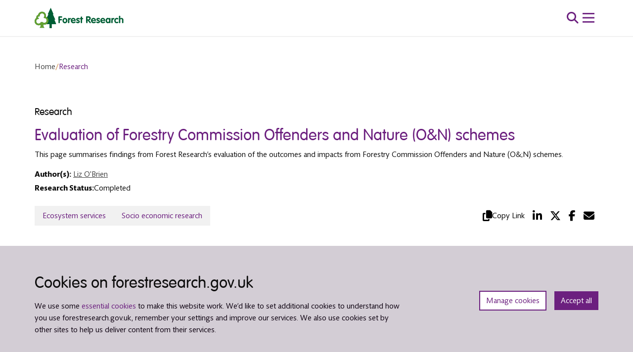

--- FILE ---
content_type: text/html; charset=UTF-8
request_url: https://www.forestresearch.gov.uk/research/evaluation-of-forestry-commission-offenders-and-nature-on-schemes/
body_size: 37159
content:
<!DOCTYPE html>
<html lang="en-GB">
<head>
    <meta charset="UTF-8">
<script type="text/javascript">
/* <![CDATA[ */
var gform;gform||(document.addEventListener("gform_main_scripts_loaded",function(){gform.scriptsLoaded=!0}),document.addEventListener("gform/theme/scripts_loaded",function(){gform.themeScriptsLoaded=!0}),window.addEventListener("DOMContentLoaded",function(){gform.domLoaded=!0}),gform={domLoaded:!1,scriptsLoaded:!1,themeScriptsLoaded:!1,isFormEditor:()=>"function"==typeof InitializeEditor,callIfLoaded:function(o){return!(!gform.domLoaded||!gform.scriptsLoaded||!gform.themeScriptsLoaded&&!gform.isFormEditor()||(gform.isFormEditor()&&console.warn("The use of gform.initializeOnLoaded() is deprecated in the form editor context and will be removed in Gravity Forms 3.1."),o(),0))},initializeOnLoaded:function(o){gform.callIfLoaded(o)||(document.addEventListener("gform_main_scripts_loaded",()=>{gform.scriptsLoaded=!0,gform.callIfLoaded(o)}),document.addEventListener("gform/theme/scripts_loaded",()=>{gform.themeScriptsLoaded=!0,gform.callIfLoaded(o)}),window.addEventListener("DOMContentLoaded",()=>{gform.domLoaded=!0,gform.callIfLoaded(o)}))},hooks:{action:{},filter:{}},addAction:function(o,r,e,t){gform.addHook("action",o,r,e,t)},addFilter:function(o,r,e,t){gform.addHook("filter",o,r,e,t)},doAction:function(o){gform.doHook("action",o,arguments)},applyFilters:function(o){return gform.doHook("filter",o,arguments)},removeAction:function(o,r){gform.removeHook("action",o,r)},removeFilter:function(o,r,e){gform.removeHook("filter",o,r,e)},addHook:function(o,r,e,t,n){null==gform.hooks[o][r]&&(gform.hooks[o][r]=[]);var d=gform.hooks[o][r];null==n&&(n=r+"_"+d.length),gform.hooks[o][r].push({tag:n,callable:e,priority:t=null==t?10:t})},doHook:function(r,o,e){var t;if(e=Array.prototype.slice.call(e,1),null!=gform.hooks[r][o]&&((o=gform.hooks[r][o]).sort(function(o,r){return o.priority-r.priority}),o.forEach(function(o){"function"!=typeof(t=o.callable)&&(t=window[t]),"action"==r?t.apply(null,e):e[0]=t.apply(null,e)})),"filter"==r)return e[0]},removeHook:function(o,r,t,n){var e;null!=gform.hooks[o][r]&&(e=(e=gform.hooks[o][r]).filter(function(o,r,e){return!!(null!=n&&n!=o.tag||null!=t&&t!=o.priority)}),gform.hooks[o][r]=e)}});
/* ]]> */
</script>

    <meta name="viewport" content="width=device-width, initial-scale=1">

    <!-- Google Tag Manager -->
    <script type="text/plain" data-cli-class="cli-blocker-script" data-cli-label="Google Tag Manager"  data-cli-script-type="non-necessary" data-cli-block="true" data-cli-block-if-ccpa-optout="false" data-cli-element-position="head">
        (function(w,d,s,l,i){w[l]=w[l]||[];w[l].push({'gtm.start':
        new Date().getTime(),event:'gtm.js'});var f=d.getElementsByTagName(s)[0],
        j=d.createElement(s),dl=l!='dataLayer'?'&l='+l:'';j.async=true;j.src=
        'https://www.googletagmanager.com/gtm.js?id='+i+dl;f.parentNode.insertBefore(j,f);
        })(window,document,'script','dataLayer','GTM-KFJ5NM2');
    </script>
    <!-- End Google Tag Manager -->

    <script src="//rum-static.pingdom.net/pa-624eaea99034fb0011000ab6.js" async></script>

    <!-- Silktide -->
    <script defer src="https://analytics.silktide.com/01ed3f05c6c05bfcf892f2ab3ecdd753.js"></script>
    <script>
        (function (s,i,l,k,y) {
            s[i] = s[i] || y;
            s[l] = s[l] || [];
            s[k] = function(e,p){ p = p || {}; p.event = e; s[l].push(p); };
            s[k]('page_load');
        })(window,'stConfig','stEvents','silktide',{});
    </script>
    <!-- End Silktide -->

    <meta name='robots' content='index, follow, max-image-preview:large, max-snippet:-1, max-video-preview:-1' />

	<!-- This site is optimized with the Yoast SEO plugin v26.7 - https://yoast.com/wordpress/plugins/seo/ -->
	<title>Evaluation of Forestry Commission Offenders and Nature (O&amp;N) schemes - Forest Research</title>
	<link rel="canonical" href="https://www.forestresearch.gov.uk/research/evaluation-of-forestry-commission-offenders-and-nature-on-schemes/" />
	<meta property="og:locale" content="en_GB" />
	<meta property="og:type" content="article" />
	<meta property="og:title" content="Evaluation of Forestry Commission Offenders and Nature (O&amp;N) schemes - Forest Research" />
	<meta property="og:description" content="This page summarises findings from Forest Research’s evaluation of the outcomes and impacts from Forestry Commission Offenders and Nature (O&amp;;N) schemes." />
	<meta property="og:url" content="https://www.forestresearch.gov.uk/research/evaluation-of-forestry-commission-offenders-and-nature-on-schemes/" />
	<meta property="og:site_name" content="Forest Research" />
	<meta property="article:modified_time" content="2024-05-21T15:25:16+00:00" />
	<meta name="twitter:card" content="summary_large_image" />
	<script type="application/ld+json" class="yoast-schema-graph">{"@context":"https://schema.org","@graph":[{"@type":"WebPage","@id":"https://www.forestresearch.gov.uk/research/evaluation-of-forestry-commission-offenders-and-nature-on-schemes/","url":"https://www.forestresearch.gov.uk/research/evaluation-of-forestry-commission-offenders-and-nature-on-schemes/","name":"Evaluation of Forestry Commission Offenders and Nature (O&amp;N) schemes - Forest Research","isPartOf":{"@id":"https://www.forestresearch.gov.uk/#website"},"datePublished":"2007-03-14T00:00:00+00:00","dateModified":"2024-05-21T15:25:16+00:00","breadcrumb":{"@id":"https://www.forestresearch.gov.uk/research/evaluation-of-forestry-commission-offenders-and-nature-on-schemes/#breadcrumb"},"inLanguage":"en-GB","potentialAction":[{"@type":"ReadAction","target":["https://www.forestresearch.gov.uk/research/evaluation-of-forestry-commission-offenders-and-nature-on-schemes/"]}]},{"@type":"BreadcrumbList","@id":"https://www.forestresearch.gov.uk/research/evaluation-of-forestry-commission-offenders-and-nature-on-schemes/#breadcrumb","itemListElement":[{"@type":"ListItem","position":1,"name":"Home","item":"https://www.forestresearch.gov.uk/"},{"@type":"ListItem","position":2,"name":"Research","item":"https://www.forestresearch.gov.uk/research"},{"@type":"ListItem","position":3,"name":"Evaluation of Forestry Commission Offenders and Nature (O&amp;N) schemes"}]},{"@type":"WebSite","@id":"https://www.forestresearch.gov.uk/#website","url":"https://www.forestresearch.gov.uk/","name":"Forest Research","description":"Great Britain’s principal organisation for forestry and tree related research and is internationally renowned for the provision of evidence and scientific services in support of sustainable forestry.","potentialAction":[{"@type":"SearchAction","target":{"@type":"EntryPoint","urlTemplate":"https://www.forestresearch.gov.uk/?s={search_term_string}"},"query-input":{"@type":"PropertyValueSpecification","valueRequired":true,"valueName":"search_term_string"}}],"inLanguage":"en-GB"}]}</script>
	<!-- / Yoast SEO plugin. -->


<link rel='dns-prefetch' href='//www.forestresearch.gov.uk' />
<link rel='dns-prefetch' href='//code.jquery.com' />
<style id='wp-img-auto-sizes-contain-inline-css' type='text/css'>
img:is([sizes=auto i],[sizes^="auto," i]){contain-intrinsic-size:3000px 1500px}
/*# sourceURL=wp-img-auto-sizes-contain-inline-css */
</style>
<link rel='stylesheet' id='post-views-counter-frontend-css' href='https://www.forestresearch.gov.uk/wp-content/plugins/post-views-counter/css/frontend.css?ver=1.7.0' type='text/css' media='all' />
<style id='wp-block-library-inline-css' type='text/css'>
:root{--wp-block-synced-color:#7a00df;--wp-block-synced-color--rgb:122,0,223;--wp-bound-block-color:var(--wp-block-synced-color);--wp-editor-canvas-background:#ddd;--wp-admin-theme-color:#007cba;--wp-admin-theme-color--rgb:0,124,186;--wp-admin-theme-color-darker-10:#006ba1;--wp-admin-theme-color-darker-10--rgb:0,107,160.5;--wp-admin-theme-color-darker-20:#005a87;--wp-admin-theme-color-darker-20--rgb:0,90,135;--wp-admin-border-width-focus:2px}@media (min-resolution:192dpi){:root{--wp-admin-border-width-focus:1.5px}}.wp-element-button{cursor:pointer}:root .has-very-light-gray-background-color{background-color:#eee}:root .has-very-dark-gray-background-color{background-color:#313131}:root .has-very-light-gray-color{color:#eee}:root .has-very-dark-gray-color{color:#313131}:root .has-vivid-green-cyan-to-vivid-cyan-blue-gradient-background{background:linear-gradient(135deg,#00d084,#0693e3)}:root .has-purple-crush-gradient-background{background:linear-gradient(135deg,#34e2e4,#4721fb 50%,#ab1dfe)}:root .has-hazy-dawn-gradient-background{background:linear-gradient(135deg,#faaca8,#dad0ec)}:root .has-subdued-olive-gradient-background{background:linear-gradient(135deg,#fafae1,#67a671)}:root .has-atomic-cream-gradient-background{background:linear-gradient(135deg,#fdd79a,#004a59)}:root .has-nightshade-gradient-background{background:linear-gradient(135deg,#330968,#31cdcf)}:root .has-midnight-gradient-background{background:linear-gradient(135deg,#020381,#2874fc)}:root{--wp--preset--font-size--normal:16px;--wp--preset--font-size--huge:42px}.has-regular-font-size{font-size:1em}.has-larger-font-size{font-size:2.625em}.has-normal-font-size{font-size:var(--wp--preset--font-size--normal)}.has-huge-font-size{font-size:var(--wp--preset--font-size--huge)}.has-text-align-center{text-align:center}.has-text-align-left{text-align:left}.has-text-align-right{text-align:right}.has-fit-text{white-space:nowrap!important}#end-resizable-editor-section{display:none}.aligncenter{clear:both}.items-justified-left{justify-content:flex-start}.items-justified-center{justify-content:center}.items-justified-right{justify-content:flex-end}.items-justified-space-between{justify-content:space-between}.screen-reader-text{border:0;clip-path:inset(50%);height:1px;margin:-1px;overflow:hidden;padding:0;position:absolute;width:1px;word-wrap:normal!important}.screen-reader-text:focus{background-color:#ddd;clip-path:none;color:#444;display:block;font-size:1em;height:auto;left:5px;line-height:normal;padding:15px 23px 14px;text-decoration:none;top:5px;width:auto;z-index:100000}html :where(.has-border-color){border-style:solid}html :where([style*=border-top-color]){border-top-style:solid}html :where([style*=border-right-color]){border-right-style:solid}html :where([style*=border-bottom-color]){border-bottom-style:solid}html :where([style*=border-left-color]){border-left-style:solid}html :where([style*=border-width]){border-style:solid}html :where([style*=border-top-width]){border-top-style:solid}html :where([style*=border-right-width]){border-right-style:solid}html :where([style*=border-bottom-width]){border-bottom-style:solid}html :where([style*=border-left-width]){border-left-style:solid}html :where(img[class*=wp-image-]){height:auto;max-width:100%}:where(figure){margin:0 0 1em}html :where(.is-position-sticky){--wp-admin--admin-bar--position-offset:var(--wp-admin--admin-bar--height,0px)}@media screen and (max-width:600px){html :where(.is-position-sticky){--wp-admin--admin-bar--position-offset:0px}}

/*# sourceURL=wp-block-library-inline-css */
</style><style id='global-styles-inline-css' type='text/css'>
:root{--wp--preset--aspect-ratio--square: 1;--wp--preset--aspect-ratio--4-3: 4/3;--wp--preset--aspect-ratio--3-4: 3/4;--wp--preset--aspect-ratio--3-2: 3/2;--wp--preset--aspect-ratio--2-3: 2/3;--wp--preset--aspect-ratio--16-9: 16/9;--wp--preset--aspect-ratio--9-16: 9/16;--wp--preset--color--black: #000000;--wp--preset--color--cyan-bluish-gray: #abb8c3;--wp--preset--color--white: #ffffff;--wp--preset--color--pale-pink: #f78da7;--wp--preset--color--vivid-red: #cf2e2e;--wp--preset--color--luminous-vivid-orange: #ff6900;--wp--preset--color--luminous-vivid-amber: #fcb900;--wp--preset--color--light-green-cyan: #7bdcb5;--wp--preset--color--vivid-green-cyan: #00d084;--wp--preset--color--pale-cyan-blue: #8ed1fc;--wp--preset--color--vivid-cyan-blue: #0693e3;--wp--preset--color--vivid-purple: #9b51e0;--wp--preset--gradient--vivid-cyan-blue-to-vivid-purple: linear-gradient(135deg,rgb(6,147,227) 0%,rgb(155,81,224) 100%);--wp--preset--gradient--light-green-cyan-to-vivid-green-cyan: linear-gradient(135deg,rgb(122,220,180) 0%,rgb(0,208,130) 100%);--wp--preset--gradient--luminous-vivid-amber-to-luminous-vivid-orange: linear-gradient(135deg,rgb(252,185,0) 0%,rgb(255,105,0) 100%);--wp--preset--gradient--luminous-vivid-orange-to-vivid-red: linear-gradient(135deg,rgb(255,105,0) 0%,rgb(207,46,46) 100%);--wp--preset--gradient--very-light-gray-to-cyan-bluish-gray: linear-gradient(135deg,rgb(238,238,238) 0%,rgb(169,184,195) 100%);--wp--preset--gradient--cool-to-warm-spectrum: linear-gradient(135deg,rgb(74,234,220) 0%,rgb(151,120,209) 20%,rgb(207,42,186) 40%,rgb(238,44,130) 60%,rgb(251,105,98) 80%,rgb(254,248,76) 100%);--wp--preset--gradient--blush-light-purple: linear-gradient(135deg,rgb(255,206,236) 0%,rgb(152,150,240) 100%);--wp--preset--gradient--blush-bordeaux: linear-gradient(135deg,rgb(254,205,165) 0%,rgb(254,45,45) 50%,rgb(107,0,62) 100%);--wp--preset--gradient--luminous-dusk: linear-gradient(135deg,rgb(255,203,112) 0%,rgb(199,81,192) 50%,rgb(65,88,208) 100%);--wp--preset--gradient--pale-ocean: linear-gradient(135deg,rgb(255,245,203) 0%,rgb(182,227,212) 50%,rgb(51,167,181) 100%);--wp--preset--gradient--electric-grass: linear-gradient(135deg,rgb(202,248,128) 0%,rgb(113,206,126) 100%);--wp--preset--gradient--midnight: linear-gradient(135deg,rgb(2,3,129) 0%,rgb(40,116,252) 100%);--wp--preset--font-size--small: 13px;--wp--preset--font-size--medium: 20px;--wp--preset--font-size--large: 36px;--wp--preset--font-size--x-large: 42px;--wp--preset--spacing--20: 0.44rem;--wp--preset--spacing--30: 0.67rem;--wp--preset--spacing--40: 1rem;--wp--preset--spacing--50: 1.5rem;--wp--preset--spacing--60: 2.25rem;--wp--preset--spacing--70: 3.38rem;--wp--preset--spacing--80: 5.06rem;--wp--preset--shadow--natural: 6px 6px 9px rgba(0, 0, 0, 0.2);--wp--preset--shadow--deep: 12px 12px 50px rgba(0, 0, 0, 0.4);--wp--preset--shadow--sharp: 6px 6px 0px rgba(0, 0, 0, 0.2);--wp--preset--shadow--outlined: 6px 6px 0px -3px rgb(255, 255, 255), 6px 6px rgb(0, 0, 0);--wp--preset--shadow--crisp: 6px 6px 0px rgb(0, 0, 0);}:where(.is-layout-flex){gap: 0.5em;}:where(.is-layout-grid){gap: 0.5em;}body .is-layout-flex{display: flex;}.is-layout-flex{flex-wrap: wrap;align-items: center;}.is-layout-flex > :is(*, div){margin: 0;}body .is-layout-grid{display: grid;}.is-layout-grid > :is(*, div){margin: 0;}:where(.wp-block-columns.is-layout-flex){gap: 2em;}:where(.wp-block-columns.is-layout-grid){gap: 2em;}:where(.wp-block-post-template.is-layout-flex){gap: 1.25em;}:where(.wp-block-post-template.is-layout-grid){gap: 1.25em;}.has-black-color{color: var(--wp--preset--color--black) !important;}.has-cyan-bluish-gray-color{color: var(--wp--preset--color--cyan-bluish-gray) !important;}.has-white-color{color: var(--wp--preset--color--white) !important;}.has-pale-pink-color{color: var(--wp--preset--color--pale-pink) !important;}.has-vivid-red-color{color: var(--wp--preset--color--vivid-red) !important;}.has-luminous-vivid-orange-color{color: var(--wp--preset--color--luminous-vivid-orange) !important;}.has-luminous-vivid-amber-color{color: var(--wp--preset--color--luminous-vivid-amber) !important;}.has-light-green-cyan-color{color: var(--wp--preset--color--light-green-cyan) !important;}.has-vivid-green-cyan-color{color: var(--wp--preset--color--vivid-green-cyan) !important;}.has-pale-cyan-blue-color{color: var(--wp--preset--color--pale-cyan-blue) !important;}.has-vivid-cyan-blue-color{color: var(--wp--preset--color--vivid-cyan-blue) !important;}.has-vivid-purple-color{color: var(--wp--preset--color--vivid-purple) !important;}.has-black-background-color{background-color: var(--wp--preset--color--black) !important;}.has-cyan-bluish-gray-background-color{background-color: var(--wp--preset--color--cyan-bluish-gray) !important;}.has-white-background-color{background-color: var(--wp--preset--color--white) !important;}.has-pale-pink-background-color{background-color: var(--wp--preset--color--pale-pink) !important;}.has-vivid-red-background-color{background-color: var(--wp--preset--color--vivid-red) !important;}.has-luminous-vivid-orange-background-color{background-color: var(--wp--preset--color--luminous-vivid-orange) !important;}.has-luminous-vivid-amber-background-color{background-color: var(--wp--preset--color--luminous-vivid-amber) !important;}.has-light-green-cyan-background-color{background-color: var(--wp--preset--color--light-green-cyan) !important;}.has-vivid-green-cyan-background-color{background-color: var(--wp--preset--color--vivid-green-cyan) !important;}.has-pale-cyan-blue-background-color{background-color: var(--wp--preset--color--pale-cyan-blue) !important;}.has-vivid-cyan-blue-background-color{background-color: var(--wp--preset--color--vivid-cyan-blue) !important;}.has-vivid-purple-background-color{background-color: var(--wp--preset--color--vivid-purple) !important;}.has-black-border-color{border-color: var(--wp--preset--color--black) !important;}.has-cyan-bluish-gray-border-color{border-color: var(--wp--preset--color--cyan-bluish-gray) !important;}.has-white-border-color{border-color: var(--wp--preset--color--white) !important;}.has-pale-pink-border-color{border-color: var(--wp--preset--color--pale-pink) !important;}.has-vivid-red-border-color{border-color: var(--wp--preset--color--vivid-red) !important;}.has-luminous-vivid-orange-border-color{border-color: var(--wp--preset--color--luminous-vivid-orange) !important;}.has-luminous-vivid-amber-border-color{border-color: var(--wp--preset--color--luminous-vivid-amber) !important;}.has-light-green-cyan-border-color{border-color: var(--wp--preset--color--light-green-cyan) !important;}.has-vivid-green-cyan-border-color{border-color: var(--wp--preset--color--vivid-green-cyan) !important;}.has-pale-cyan-blue-border-color{border-color: var(--wp--preset--color--pale-cyan-blue) !important;}.has-vivid-cyan-blue-border-color{border-color: var(--wp--preset--color--vivid-cyan-blue) !important;}.has-vivid-purple-border-color{border-color: var(--wp--preset--color--vivid-purple) !important;}.has-vivid-cyan-blue-to-vivid-purple-gradient-background{background: var(--wp--preset--gradient--vivid-cyan-blue-to-vivid-purple) !important;}.has-light-green-cyan-to-vivid-green-cyan-gradient-background{background: var(--wp--preset--gradient--light-green-cyan-to-vivid-green-cyan) !important;}.has-luminous-vivid-amber-to-luminous-vivid-orange-gradient-background{background: var(--wp--preset--gradient--luminous-vivid-amber-to-luminous-vivid-orange) !important;}.has-luminous-vivid-orange-to-vivid-red-gradient-background{background: var(--wp--preset--gradient--luminous-vivid-orange-to-vivid-red) !important;}.has-very-light-gray-to-cyan-bluish-gray-gradient-background{background: var(--wp--preset--gradient--very-light-gray-to-cyan-bluish-gray) !important;}.has-cool-to-warm-spectrum-gradient-background{background: var(--wp--preset--gradient--cool-to-warm-spectrum) !important;}.has-blush-light-purple-gradient-background{background: var(--wp--preset--gradient--blush-light-purple) !important;}.has-blush-bordeaux-gradient-background{background: var(--wp--preset--gradient--blush-bordeaux) !important;}.has-luminous-dusk-gradient-background{background: var(--wp--preset--gradient--luminous-dusk) !important;}.has-pale-ocean-gradient-background{background: var(--wp--preset--gradient--pale-ocean) !important;}.has-electric-grass-gradient-background{background: var(--wp--preset--gradient--electric-grass) !important;}.has-midnight-gradient-background{background: var(--wp--preset--gradient--midnight) !important;}.has-small-font-size{font-size: var(--wp--preset--font-size--small) !important;}.has-medium-font-size{font-size: var(--wp--preset--font-size--medium) !important;}.has-large-font-size{font-size: var(--wp--preset--font-size--large) !important;}.has-x-large-font-size{font-size: var(--wp--preset--font-size--x-large) !important;}
/*# sourceURL=global-styles-inline-css */
</style>

<link rel='stylesheet' id='cookie-law-info-css' href='https://www.forestresearch.gov.uk/wp-content/plugins/webtoffee-gdpr-cookie-consent/public/css/cookie-law-info-public.css?ver=2.3.7' type='text/css' media='print' onload="this.onload=null;this.media='all'" />
<link rel='stylesheet' id='cookie-law-info-gdpr-css' href='https://www.forestresearch.gov.uk/wp-content/plugins/webtoffee-gdpr-cookie-consent/public/css/cookie-law-info-gdpr.css?ver=2.3.7' type='text/css' media='print' onload="this.onload=null;this.media='all'" />
<style id='cookie-law-info-gdpr-inline-css' type='text/css'>
.cli-modal-content, .cli-tab-content { background-color: #ffffff; }.cli-privacy-content-text, .cli-modal .cli-modal-dialog, .cli-tab-container p, a.cli-privacy-readmore { color: #000000; }.cli-tab-header { background-color: #f2f2f2; }.cli-tab-header, .cli-tab-header a.cli-nav-link,span.cli-necessary-caption,.cli-switch .cli-slider:after { color: #000000; }.cli-switch .cli-slider:before { background-color: #ffffff; }.cli-switch input:checked + .cli-slider:before { background-color: #ffffff; }.cli-switch .cli-slider { background-color: #e3e1e8; }.cli-switch input:checked + .cli-slider { background-color: #28a745; }.cli-modal-close svg { fill: #000000; }.cli-tab-footer .wt-cli-privacy-accept-all-btn { background-color: #00acad; color: #ffffff}.cli-tab-footer .wt-cli-privacy-accept-btn { background-color: #00acad; color: #ffffff}.cli-tab-header a:before{ border-right: 1px solid #000000; border-bottom: 1px solid #000000; }
/*# sourceURL=cookie-law-info-gdpr-inline-css */
</style>
<link rel='stylesheet' id='forestry-style-css' href='https://www.forestresearch.gov.uk/wp-content/themes/forestry/assets/dist/css/app.css?ver=730c93631ace0a10b73a9251edd5ba6a' type='text/css' media='all' />
<link rel='stylesheet' id='elasticpress-autosuggest-css' href='https://www.forestresearch.gov.uk/wp-content/plugins/elasticpress/dist/css/autosuggest-styles.css?ver=a5ed365ed625d30e1557' type='text/css' media='all' />
<link rel='stylesheet' id='searchterm-highlighting-css' href='https://www.forestresearch.gov.uk/wp-content/plugins/elasticpress/dist/css/highlighting-styles.css?ver=252562c4ed9241547293' type='text/css' media='all' />
<script type="text/javascript" id="post-views-counter-frontend-js-before">
/* <![CDATA[ */
var pvcArgsFrontend = {"mode":"js","postID":102094,"requestURL":"https:\/\/www.forestresearch.gov.uk\/wp-admin\/admin-ajax.php","nonce":"aaa87ee236","dataStorage":"cookies","multisite":1,"path":"\/","domain":""};

//# sourceURL=post-views-counter-frontend-js-before
/* ]]> */
</script>
<script type="text/javascript" src="https://www.forestresearch.gov.uk/wp-content/plugins/post-views-counter/js/frontend.js?ver=1.7.0" id="post-views-counter-frontend-js"></script>
<script type="text/javascript" integrity="sha384-vtXRMe3mGCbOeY7l30aIg8H9p3GdeSe4IFlP6G8JMa7o7lXvnz3GFKzPxzJdPfGK" crossorigin="anonymous" src="https://code.jquery.com/jquery-3.6.0.min.js" id="jquery-js"></script>
<script type="text/javascript" id="cookie-law-info-js-extra">
/* <![CDATA[ */
var Cli_Data = {"nn_cookie_ids":["_ga_*","yt-remote-device-id","yt-remote-connected-devices","vuid","VISITOR_INFO1_LIVE","IDE","test_cookie","_gid","YSC","_gat_gtag_UA-*","_ga"],"non_necessary_cookies":{"non-necessary":["_ga_*","_gid","_gat_gtag_UA-*","_ga"],"cookies-that-help-with-our-communications-and-marketing":["yt-remote-device-id","yt-remote-connected-devices","vuid","VISITOR_INFO1_LIVE","IDE","test_cookie","YSC"]},"cookielist":{"necessary":{"id":768,"status":true,"priority":1,"title":"Strictly necessary cookies","strict":true,"default_state":true,"ccpa_optout":false,"loadonstart":true},"non-necessary":{"id":767,"status":true,"priority":3,"title":"Cookies that measure website use","strict":false,"default_state":false,"ccpa_optout":false,"loadonstart":false},"cookies-that-help-with-our-communications-and-marketing":{"id":766,"status":true,"priority":2,"title":"Cookies that help with our communications and marketing","strict":false,"default_state":false,"ccpa_optout":false,"loadonstart":false}},"ajax_url":"https://www.forestresearch.gov.uk/wp-admin/admin-ajax.php","current_lang":"en","security":"d37c785475","eu_countries":["GB"],"geoIP":"disabled","use_custom_geolocation_api":"","custom_geolocation_api":"https://geoip.cookieyes.com/geoip/checker/result.php","consentVersion":"3","strictlyEnabled":["necessary","obligatoire","necessary"],"cookieDomain":"","privacy_length":"9999","ccpaEnabled":"","ccpaRegionBased":"","ccpaBarEnabled":"","ccpaType":"gdpr","triggerDomRefresh":"","secure_cookies":""};
var log_object = {"ajax_url":"https://www.forestresearch.gov.uk/wp-admin/admin-ajax.php"};
//# sourceURL=cookie-law-info-js-extra
/* ]]> */
</script>
<script type="text/javascript" defer="defer" src="https://www.forestresearch.gov.uk/wp-content/plugins/webtoffee-gdpr-cookie-consent/public/js/cookie-law-info-public.js?ver=2.3.7" id="cookie-law-info-js"></script>
<link rel="https://api.w.org/" href="https://www.forestresearch.gov.uk/wp-json/" /><link rel="alternate" title="JSON" type="application/json" href="https://www.forestresearch.gov.uk/wp-json/wp/v2/research/102094" /><link rel="EditURI" type="application/rsd+xml" title="RSD" href="https://www.forestresearch.gov.uk/xmlrpc.php?rsd" />
<meta name="generator" content="WordPress 6.9" />
<link rel='shortlink' href='https://www.forestresearch.gov.uk/?p=102094' />
        <!-- Hotjar Tracking Code for https://www.forestresearch.gov.uk/ --> <script type="text/plain" data-cli-class="cli-blocker-script" data-cli-label="Hotjar"  data-cli-script-type="non-necessary" data-cli-block="true" data-cli-block-if-ccpa-optout="false" data-cli-element-position="head"> (function(h,o,t,j,a,r){ h.hj=h.hj||function(){(h.hj.q=h.hj.q||[]).push(arguments)}; h._hjSettings={hjid:1779651,hjsv:6}; a=o.getElementsByTagName('head')[0]; r=o.createElement('script');r.async=1; r.src=t+h._hjSettings.hjid+j+h._hjSettings.hjsv; a.appendChild(r); })(window,document,'https://static.hotjar.com/c/hotjar-','.js?sv='); </script>
    <link rel="icon" href="https://cdn.forestresearch.gov.uk/2022/02/cropped-favicon-70x70.png" sizes="32x32" />
<link rel="icon" href="https://cdn.forestresearch.gov.uk/2022/02/cropped-favicon-192x192.png" sizes="192x192" />
<link rel="apple-touch-icon" href="https://cdn.forestresearch.gov.uk/2022/02/cropped-favicon-184x184.png" />
<meta name="msapplication-TileImage" content="https://cdn.forestresearch.gov.uk/2022/02/cropped-favicon-300x300.png" />
		<style type="text/css" id="wp-custom-css">
			
.forestry-search-expanded__filters #contentTypeFilter .form-check:last-child {
	display:none !important;
}		</style>
		<link rel='stylesheet' id='gform_basic-css' href='https://www.forestresearch.gov.uk/wp-content/plugins/gravityforms/assets/css/dist/basic.min.css?ver=2.9.25' type='text/css' media='all' />
<link rel='stylesheet' id='gform_theme_components-css' href='https://www.forestresearch.gov.uk/wp-content/plugins/gravityforms/assets/css/dist/theme-components.min.css?ver=2.9.25' type='text/css' media='all' />
<link rel='stylesheet' id='gform_theme-css' href='https://www.forestresearch.gov.uk/wp-content/plugins/gravityforms/assets/css/dist/theme.min.css?ver=2.9.25' type='text/css' media='all' />
</head>
<body class="wp-singular research-template-default single single-research postid-102094 wp-theme-forestry">

<!-- Google Tag Manager (noscript) -->
<noscript>
    <iframe data-cli-class="cli-blocker-script" data-cli-label="Google Tag Manager"  data-cli-script-type="non-necessary" data-cli-block="true" data-cli-block-if-ccpa-optout="false" data-cli-element-position="body" data-cli-placeholder="Accept <a class='cli_manage_current_consent'>Cookies that measure website use</a> cookies to view the content." data-cli-src="https://www.googletagmanager.com/ns.html?id=GTM-KFJ5NM2"
            height="0" width="0" style="display:none;visibility:hidden"></iframe>
</noscript>
<!-- End Google Tag Manager (noscript) -->

<a class="visually-hidden-focusable forestry-skip-link" href="#main-content">
    Skip to main content</a>


<div id="forestry-cookie-banner" class="header-banner forestry-cookie-banner alert alert-primary gdpr-notice p-4" role="alert" aria-live="polite" style="display: none;">
    <div class="container gx-md-0">
        <div class="row justify-content-between align-items-md-center">
            <div class="col-md-8 col-12">
                <h2 id="cookie-banner-title">Cookies on forestresearch.gov.uk</h2>
                <p>
                    We use some <a href="/cookies-on-forestresearch-gov-uk/" data-wpel-link="internal">essential cookies</a> to make this website work. We’d like to set additional cookies to understand how you use forestresearch.gov.uk, remember your settings and improve our services. We also use cookies set by other sites to help us deliver content from their services.                </p>
            </div>
            <div class="col-md-4 col-12">
                <div class="forestry-cookie-banner__buttons d-flex justify-content-md-end" role="group" aria-labelledby="cookie-banner-title">
                    <button 
                        class="cli_settings_button btn btn-small"
                        type="button"
                        aria-label="Manage cookie preferences"
                    >
                        Manage cookies                    </button>
                    <button 
                        class="btn btn-small btn-secondary cli_cookie_close_button"
                        type="button"
                        aria-label="Accept all cookies and close banner"
                    >
                        Accept all                    </button>
                </div>
            </div>
        </div>
    </div>
</div>

<header class="forestry-header forestry-header--solid forestry-solid--primary">
    <div class="forestry-header__wrapper forestry-header-main d-lg-block position-relative">
        <div class="forestry-header__top-menu">
  <div class="container forestry-header__nav-container position-relative">
    <div class="row align-items-center px-3 px-md-0 gx-0 justify-content-between">
      <div class="col-5 col-lg-2 align-items-start">
        <a href="/" class="d-flex align-items-center forestry-navigation-wrapper__home-link" data-wpel-link="internal">
            <img class="logo" src="https://cdn.forestresearch.gov.uk/2024/10/Forestry-logo-2024.svg" alt="forest logo" data-silktide="ignore" />
        </a>
      </div>
      <div class="col-6 col-lg-8 d-flex align-items-center justify-content-end gap-md-4 gap-2">
        
            <button class="fw-bold forestry-header__search-button  " aria-label="search toggle"><i class="fal fa-search" role="presentation"></i></button>
        <button id="menu-toggle" class="forestry-header__menu-toggle-button" aria-label="menu toggle">
          <svg width="40" height="40" viewBox="0 0 100 100">
            <path class="line line1" d="M 20,29.000046 H 80.000231 C 80.000231,29.000046 94.498839,28.817352 94.532987,66.711331 94.543142,77.980673 90.966081,81.670246 85.259173,81.668997 79.552261,81.667751 75.000211,74.999942 75.000211,74.999942 L 25.000021,25.000058" />
            <path class="line line2" d="M 20,50 H 80" />
            <path class="line line3" d="M 20,70.999954 H 80.000231 C 80.000231,70.999954 94.498839,71.182648 94.532987,33.288669 94.543142,22.019327 90.966081,18.329754 85.259173,18.331003 79.552261,18.332249 75.000211,25.000058 75.000211,25.000058 L 25.000021,74.999942" />
          </svg>
        </button>
      </div>
    </div>
    <nav id="navigation-menu" class="forestry-header__navigation closed">
      <ul class="navigation-items main-navigation-menu">
                  <li class="navigation-item parent">
                            <span class="parent-item p-3 p-md-0 has-child">Research and publications</span>
                                        <ul class="submenu py-3 py-md-0 d-none d-md-flex">
                                                <li><a href="https://www.forestresearch.gov.uk/publications/" class="px-3 py-2 px-md-0 py-md-0" data-wpel-link="internal">Publications</a></li>
                                  <li><a href="https://www.forestresearch.gov.uk/research/" class="px-3 py-2 px-md-0 py-md-0" data-wpel-link="internal">Research</a></li>
                              </ul>
                      </li>
                  <li class="navigation-item parent">
                          <a href="https://www.forestresearch.gov.uk/tools-and-resources/" class="parent-item p-3 p-md-0 has-child" data-wpel-link="internal"><span>Tools and resources</span><i class="fa-solid fa-arrow-right d-none d-md-block dk-arrow-icon"></i></a>
                                        <ul class="submenu py-3 py-md-0 d-none d-md-flex">
                
                <li class="parent-submenu-item d-md-none d-flex align-items-center">
                  <a href="https://www.forestresearch.gov.uk/tools-and-resources/" class="px-3 py-2 px-md-0 py-md-0" data-wpel-link="internal">Tools and resources</a><i class="fa-solid fa-arrow-right"></i>
                </li>
                                                <li><a href="https://www.forestresearch.gov.uk/climate-change/" class="px-3 py-2 px-md-0 py-md-0" data-wpel-link="internal">Climate Change Hub</a></li>
                                  <li><a href="https://www.forestresearch.gov.uk/tools-and-resources/fthr/" class="px-3 py-2 px-md-0 py-md-0" data-wpel-link="internal">Forestry and tree health</a></li>
                                  <li><a href="/tools-and-resources/national-forest-inventory" class="px-3 py-2 px-md-0 py-md-0" data-wpel-link="internal">National Forest Inventory</a></li>
                                  <li><a href="https://www.forestresearch.gov.uk/tools-and-resources/seed-storage/" class="px-3 py-2 px-md-0 py-md-0" data-wpel-link="internal">Seed storage database</a></li>
                                  <li><a href="https://www.forestresearch.gov.uk/tools-and-resources/statistics/" class="px-3 py-2 px-md-0 py-md-0" data-wpel-link="internal">Statistics</a></li>
                                  <li><a href="https://www.forestresearch.gov.uk/tools-and-resources/tree-species-database/" class="px-3 py-2 px-md-0 py-md-0" data-wpel-link="internal">Tree species database</a></li>
                              </ul>
                      </li>
                  <li class="navigation-item parent">
                          <a href="https://www.forestresearch.gov.uk/services/" class="parent-item p-3 p-md-0 has-child" data-wpel-link="internal"><span>Services</span><i class="fa-solid fa-arrow-right d-none d-md-block dk-arrow-icon"></i></a>
                                        <ul class="submenu py-3 py-md-0 d-none d-md-flex">
                
                <li class="parent-submenu-item d-md-none d-flex align-items-center">
                  <a href="https://www.forestresearch.gov.uk/services/" class="px-3 py-2 px-md-0 py-md-0" data-wpel-link="internal">Services</a><i class="fa-solid fa-arrow-right"></i>
                </li>
                                                <li><a href="https://www.forestresearch.gov.uk/services/dna-fingerprinting/" class="px-3 py-2 px-md-0 py-md-0" data-wpel-link="internal">DNA fingerprinting</a></li>
                                  <li><a href="https://www.forestresearch.gov.uk/services/dna-based-species-identification/" class="px-3 py-2 px-md-0 py-md-0" data-wpel-link="internal">DNA species identification</a></li>
                                  <li><a href="https://www.forestresearch.gov.uk/services/habitat-network-analysis-service/" class="px-3 py-2 px-md-0 py-md-0" data-wpel-link="internal">Habitat network analysis</a></li>
                                  <li><a href="https://www.forestresearch.gov.uk/services/land-use-and-ecosystem-services-research-services/" class="px-3 py-2 px-md-0 py-md-0" data-wpel-link="internal">Land use and ecosystem research</a></li>
                                  <li><a href="https://www.forestresearch.gov.uk/services/pest-management-of-dendroctonus-micans/" class="px-3 py-2 px-md-0 py-md-0" data-wpel-link="internal">Pest management</a></li>
                                  <li><a href="https://www.forestresearch.gov.uk/services/pesticide-efficacy-testing/" class="px-3 py-2 px-md-0 py-md-0" data-wpel-link="internal">Pesticide efficacy testing</a></li>
                                  <li><a href="https://www.forestresearch.gov.uk/services/plant-tree-soil-and-water-testing/" class="px-3 py-2 px-md-0 py-md-0" data-wpel-link="internal">Plant, tree, soil and water testing</a></li>
                                  <li><a href="https://www.forestresearch.gov.uk/services/social-research-services/" class="px-3 py-2 px-md-0 py-md-0" data-wpel-link="internal">Social and economic research</a></li>
                                  <li><a href="https://www.forestresearch.gov.uk/services/tree-health-diagnostic-and-advisory-service/" class="px-3 py-2 px-md-0 py-md-0" data-wpel-link="internal">Tree health diagnostic and advisory</a></li>
                                  <li><a href="https://www.forestresearch.gov.uk/services/urban-trees-services/" class="px-3 py-2 px-md-0 py-md-0" data-wpel-link="internal">Urban trees services</a></li>
                              </ul>
                      </li>
                  <li class="navigation-item parent">
                          <a href="https://www.forestresearch.gov.uk/about-us/" class="parent-item p-3 p-md-0 has-child" data-wpel-link="internal"><span>About us</span><i class="fa-solid fa-arrow-right d-none d-md-block dk-arrow-icon"></i></a>
                                        <ul class="submenu py-3 py-md-0 d-none d-md-flex">
                
                <li class="parent-submenu-item d-md-none d-flex align-items-center">
                  <a href="https://www.forestresearch.gov.uk/about-us/" class="px-3 py-2 px-md-0 py-md-0" data-wpel-link="internal">About us</a><i class="fa-solid fa-arrow-right"></i>
                </li>
                                                <li><a href="https://www.forestresearch.gov.uk/about-us/who-we-are/" class="px-3 py-2 px-md-0 py-md-0" data-wpel-link="internal">Who we are</a></li>
                                  <li><a href="https://www.forestresearch.gov.uk/about-us/our-work/" class="px-3 py-2 px-md-0 py-md-0" data-wpel-link="internal">Our work</a></li>
                                  <li><a href="https://www.forestresearch.gov.uk/staff/" class="px-3 py-2 px-md-0 py-md-0" data-wpel-link="internal">Staff</a></li>
                                  <li><a href="https://www.forestresearch.gov.uk/about-us/locations/" class="px-3 py-2 px-md-0 py-md-0" data-wpel-link="internal">Locations</a></li>
                                  <li><a href="https://www.forestresearch.gov.uk/about-us/annual-reports-and-corporate-plans/" class="px-3 py-2 px-md-0 py-md-0" data-wpel-link="internal">Annual reports and corporate plans</a></li>
                                  <li><a href="https://www.forestresearch.gov.uk/about-us/knowledge-exchange-and-impact/" class="px-3 py-2 px-md-0 py-md-0" data-wpel-link="internal">Knowledge exchange and impact</a></li>
                                  <li><a href="https://www.forestresearch.gov.uk/about-us/the-holt-laboratory/" class="px-3 py-2 px-md-0 py-md-0" data-wpel-link="internal">The Holt Laboratory</a></li>
                                  <li><a href="https://www.forestresearch.gov.uk/about-us/partnership-and-collaboration/" class="px-3 py-2 px-md-0 py-md-0" data-wpel-link="internal">Partnerships</a></li>
                                  <li><a href="https://www.forestresearch.gov.uk/about-us/procurement/" class="px-3 py-2 px-md-0 py-md-0" data-wpel-link="internal">Procurement</a></li>
                              </ul>
                      </li>
                  <li class="navigation-item parent">
                          <a href="https://www.forestresearch.gov.uk/news/" class="parent-item p-3 p-md-0 "><span>News</span><i class="fa-solid fa-arrow-right d-none d-md-block dk-arrow-icon"></i></a>
                                    </li>
                  <li class="navigation-item parent">
                          <a href="https://www.forestresearch.gov.uk/about-us/careers/" class="parent-item p-3 p-md-0 has-child" data-wpel-link="internal"><span>Careers</span><i class="fa-solid fa-arrow-right d-none d-md-block dk-arrow-icon"></i></a>
                                        <ul class="submenu py-3 py-md-0 d-none d-md-flex">
                
                <li class="parent-submenu-item d-md-none d-flex align-items-center">
                  <a href="https://www.forestresearch.gov.uk/about-us/careers/" class="px-3 py-2 px-md-0 py-md-0" data-wpel-link="internal">Careers</a><i class="fa-solid fa-arrow-right"></i>
                </li>
                                                <li><a href="https://www.forestresearch.gov.uk/about-us/careers/current-opportunities/" class="px-3 py-2 px-md-0 py-md-0" data-wpel-link="internal">Current Opportunities</a></li>
                                  <li><a href="https://www.forestresearch.gov.uk/about-us/careers/how-to-apply/" class="px-3 py-2 px-md-0 py-md-0" data-wpel-link="internal">How to Apply</a></li>
                                  <li><a href="https://www.forestresearch.gov.uk/about-us/careers/why-forest-research/" class="px-3 py-2 px-md-0 py-md-0" data-wpel-link="internal">Why Forest Research?</a></li>
                                  <li><a href="https://www.forestresearch.gov.uk/about-us/careers/benefits/" class="px-3 py-2 px-md-0 py-md-0" data-wpel-link="internal">Benefits</a></li>
                                  <li><a href="https://www.forestresearch.gov.uk/about-us/careers/why-forest-research/our-stories/" class="px-3 py-2 px-md-0 py-md-0" data-wpel-link="internal">Our Stories</a></li>
                              </ul>
                      </li>
                  <li class="navigation-item parent">
                          <a href="https://www.forestresearch.gov.uk/join-our-mailing-list/" class="parent-item p-3 p-md-0 "><span>Join our mailing list</span><i class="fa-solid fa-arrow-right d-none d-md-block dk-arrow-icon"></i></a>
                                    </li>
              </ul>
    </nav>
  </div>
</div>
    </div>

    <div class="forestry-search closed" style="z-index: 99;">
  <div class="forestry-search__container container">
    <div class="row position-relative">
      <div class="col-12">
        <div class="forestry-search__wrapper">
          
<!-- search -->
<form id="ajax-search" class="search" method="get" action="https://www.forestresearch.gov.uk/" role="search">
    <div class="d-block fw-bold pt-md-3 pt-0 d-none">
         <label for="search-input" class="visually-hidden">Search term: </label>
    </div>
    <div class="d-block pb-1 search-container mb-5">
        <div class="d-flex w-100 align-item-center gap-2 search-wrapper">
            <input id="search-input" class="search-input px-0" type="search" name="s" placeholder="Search on Forest Research" autocomplete="off">
            <button type="button" class="clear-btn d-none" aria-label="Clear search"><i class="fal fa-times"></i></button>
                        <button class="search-submit" type="submit" aria-label="Search Forest Website"><i class="fal fa-search" role="presentation"></i></button>
        </div>
    </div>
</form>
<!-- /search -->

            <div class="popular-searches my-3">
    <h4 class="my-0">Popular Searches</h4>
    <div class="search-item">
          <a href="/?s=Climate change" data-wpel-link="internal">Climate change</a>
          <a href="/?s=Oak Processionary Moth" data-wpel-link="internal">Oak Processionary Moth</a>
          <a href="/?s=TreeAlert" data-wpel-link="internal">TreeAlert</a>
          <a href="/?s=National Forest Inventory" data-wpel-link="internal">National Forest Inventory</a>
          <a href="/?s=Acute Oak Decline" data-wpel-link="internal">Acute Oak Decline</a>
        </div>
  </div>
        </div>
      </div>
    </div>
  </div>
</div></header>

<div id="overlay" class="menu-overlay closed"></div>

<main class="forestry-body forestry-news-post sticky-scroll py-5" id="main-content">
  <section class="breadcrumb container">
    <div class=" d-flex justify-content-between align-items-center w-100 nrpd">
      <div class="mb-4"><div class="breadcrumbs  gx-md-0">
    <div class="container mx-auto forestry-tools-resources__breadcrumb gx-0 mb-4"><span><span><a href="https://www.forestresearch.gov.uk/" data-wpel-link="internal">Home</a></span> / <span><a href="https://www.forestresearch.gov.uk/research" data-wpel-link="internal">Research</a></span></span></div>        <div class="hstack gap-2 mobile-breadcrumb p-3 px-0">
            <i class="fas fa-2x fa-caret-left"></i>
            <a href="https://www.forestresearch.gov.uk/" class="mobile-back-button col-12" data-wpel-link="internal">
                Back to Home            </a>
        </div>
        </div>
</div>
    </div>
  </section>
  <div class="container pt-0 gx-md-0">
    <section class="hero mb-5">
      
<div class="header-content">
  <h3>Research</h3>
  <h1 class="title mt-3">Evaluation of Forestry Commission Offenders and Nature (O&amp;N) schemes</h1>
    <div class="excerpt"> 
    <p>This page summarises findings from Forest Research’s evaluation of the outcomes and impacts from Forestry Commission Offenders and Nature (O&amp;;N) schemes.</p>
  </div>
   
  <div class="meta">
          <div class="authors">
        <span class="col-md-1 col-12 fw-bolder">Author(s):</span>
        <span class="py-1"><a class="author" href="https://www.forestresearch.gov.uk/staff/liz-obrien/" data-wpel-link="internal">Liz O&#039;Brien</a></span>      </div>
              <div class="current-status hstack gap-1 mt-1">
        <span class="fw-bolder">Research Status:</span>
        <span class="text-capitalize">completed</span>
      </div>
        <div class="themes-share row align-items-center mb-3">
      <div class="d-flex themes-tag gap-2 my-4 col-12 col-lg-6">
        <a class="tag py-2 px-3" href="/?s=&amp;post_type=research&amp;theme%5B%5D=ecosystem-services" data-wpel-link="internal">Ecosystem services</a><a class="tag py-2 px-3" href="/?s=&amp;post_type=research&amp;theme%5B%5D=socio-economic-research" data-wpel-link="internal">Socio economic research</a>      </div>
      <div class="share-links col-12 col-lg-6">
<div class="social-share-buttons hstack gap-3 justify-content-lg-end">
    <div class="hstack gap-3">
      <!-- Copy Link Button -->
      <a href="javascript:void(0);" id="copyLinkButton" data-link="https://www.forestresearch.gov.uk/research/evaluation-of-forestry-commission-offenders-and-nature-on-schemes/" class="p-2 share-button mr-2 forestry-share-button" data-wpel-link="internal">
            <i class="fa-solid fa-copy"></i>
            <span>Copy Link</span>
        </a>
                    <a href="https://www.linkedin.com/shareArticle?mini=true&#038;url=https%3A%2F%2Fwww.forestresearch.gov.uk%2Fresearch%2Fevaluation-of-forestry-commission-offenders-and-nature-on-schemes%2F" target="_blank" rel="nofollow external noopener noreferrer" class="p-2 share-button mr-2 forestry-share-button" aria-label="LinkedIn (opens in a new tab)" data-wpel-link="external">
                <span class="d-none">LinkedIn</span>
                <i class="fab fa-linkedin-in"></i>
            </a>
                    <a href="https://twitter.com/share?url=https%3A%2F%2Fwww.forestresearch.gov.uk%2Fresearch%2Fevaluation-of-forestry-commission-offenders-and-nature-on-schemes%2F&#038;text=Evaluation+of+Forestry+Commission+Offenders+and+Nature+%28O%26amp%3BN%29+schemes" target="_blank" rel="nofollow external noopener noreferrer" class="p-2 share-button mr-2 forestry-share-button" aria-label="Twitter (opens in a new tab)" data-wpel-link="external">
                <span class="d-none">Twitter</span>
                <i class="fa-brands fa-x-twitter"></i>
            </a>
                    <a href="https://www.facebook.com/sharer/sharer.php?u=https%3A%2F%2Fwww.forestresearch.gov.uk%2Fresearch%2Fevaluation-of-forestry-commission-offenders-and-nature-on-schemes%2F" target="_blank" rel="nofollow external noopener noreferrer" class="p-2 share-button mr-2 forestry-share-button" aria-label="Facebook (opens in a new tab)" data-wpel-link="external">
                <span class="d-none">Facebook</span>
                <i class="fab fa-facebook-f"></i>
            </a>
                    <a href="mailto:?subject=Check%20this%20out%3A%20Evaluation%20of%20Forestry%20Commission%20Offenders%20and%20Nature%20%28O%26amp%3BN%29%20schemes&#038;body=https%3A%2F%2Fwww.forestresearch.gov.uk%2Fresearch%2Fevaluation-of-forestry-commission-offenders-and-nature-on-schemes%2F" target="_blank" rel="nofollow" class="p-2 share-button mr-2 forestry-share-button" aria-label="Mail (opens in a new tab)">
                <span class="d-none">Mail</span>
                <i class="fas fa-envelope"></i>
            </a>
            </div>
</div>

</div>
    </div>
  </div>
</div>
    </section>
    <section class="main-content row sticky-scroll">
      <aside class="col-lg-4 col-12">
        <div class="sidebar pb-lg-5">
        <div class="sticky-scroll-sidebar mb-5 d-none d-lg-block">
    <div id="table-of-contents bg-white forestry-sidebar-navigiation p-0">
        <div class="forestry-sticky-table-heading-content">
            <h3 class="mt-0 mb-3 sticky-scroll-header d-none d-lg-block">Contents</h3>
        </div>
        <div class="forestry-sidebar-navigiation__main-content">
            <ul id="toc-list" class="toc-list">
            </ul>
            <button id="back-to-top" class="back-to-top p-2 d-flex gap-2"><i class="fas fa-angle-up"></i>Back to top of page</button>
        </div>
    </div>
</div>                  <div class="d-none d-lg-block">
                        </div>
                </div>
      </aside>
      <article class="col-lg-8 col-12 content d-flex flex-column ">
                <div class="mobile-sticky-menu sticky-scroll-sidebar bg-white ">
                  <div class="d-block d-lg-none mobile-sidebar-nav mb-5">
                        </div>
                
<div class="sticky-scroll-sidebar mb-5 mobile-toc d-block d-lg-none">
    <div id="table-of-contents bg-white forestry-sidebar-navigiation p-0 accordion" id="toc-accordion">
        <div class="accordion-item">
            <div class="forestry-sidebar-navigiation__heading-content">
                <div class="my-3 sticky-scroll-header accordion-header" id="headingOne">
                    <button class="accordion-button collapsed" type="button" data-bs-toggle="collapse" data-bs-target="#collapseOne" aria-expanded="false" aria-controls="collapseOne">Jump to section</button>
                </div>
            </div>
            <div class="forestry-sidebar-navigiation__main-content">
            <div id="collapseOne" class="accordion-collapse collapse" aria-labelledby="headingOne" data-bs-parent="#toc-accordion">
                <div class="accordion-body p-0">
                    <ul id="toc-list" class="toc-list">
                    </ul>
                    <button id="back-to-top" class="back-to-top d-flex gap-2"><i class="fas fa-angle-up"></i>Back to top of page</button>
                </div>
            </div>
            </div>
        </div>
    </div>
</div>        </div>
                          <div class="summary mb-2">
            <h2 class="mt-0">Summary</h2>
            <h3>How does woodland work help people in prison?</h3>
<p>Offenders from HMP Winchester working with the Forestry Commission in Micheldever Wood</p>
<p><img decoding="async" class="alignleft" src="https://cdn.forestresearch.gov.uk/2022/02/oandn_photo01.jpg" alt="oandn_photo01.jpg" width="250" height="188" /></p>
<p><img decoding="async" class="alignleft" src="https://cdn.forestresearch.gov.uk/2022/02/oandn_photo02.jpg" alt="oandn_photo02.jpg" width="250" height="188" /></p>
<p>(Photos: Ben Phelan, Forestry Commission)</p>
<h3>Summary</h3>
<p>The Forestry Commission’s Offenders and Nature (O&amp;N) scheme involves prisoners and probationers working alongside a supervisor on forest maintenance activities. The scheme is designed to help sentenced individuals gain industry-relevant skills, work experience and confidence to secure employment. Their work benefits the public and woodland biodiversity. Forest Research interviewed scheme stakeholders and participants to identify the impact of the scheme, its effectiveness at reducing re-offending and its cost-effectiveness.</p>
<h3>Key findings</h3>
<ul>
<li><strong>Outdoors</strong>: being outdoors was important to many (but not all) participants</li>
<li><strong>Health</strong>: participants were aware of the all-round health benefits of the work</li>
<li><strong>Skills</strong>: tasks demand a mixture of independent and team work, and opportunities to test and improve skills</li>
<li><strong>Non-academic</strong>: many offenders have lower-than-average school qualifications, so O&amp;N suits them as academic skills are less relevant than commitment, enthusiasm and diligence in following instructions</li>
<li><strong>Positive identify</strong>: as part of a workforce, offenders build a sense of self-worth and positive identify</li>
<li><strong>Employment</strong>: the skills and training help participants to access employment</li>
</ul>
<p><strong>Recommendations</strong></p>
<ul>
<li><strong>Paid placements</strong>: more opportunities for paid placements are important as a transition from volunteering; a lack of money is a major factor in re-offending</li>
<li><strong>On-the-job training</strong>: providing skills consolidation and work experience during a prison sentence, followed by a period of employment after release, is a key ingredient in assisting long-term employability</li>
<li><strong>Longer duration</strong>: short-term courses and work experience are valuable, but cannot deliver the same life-changing benefits as a long-term (minimum six months) work placement</li>
<li><strong>Being outdoors</strong>: working outside in the natural environment has special qualities and a positive effect on well-being as offenders find time and space to reflect and make positive changes in their lives</li>
<li><strong>Team work</strong>: close team work is a new experience for many participants, but the work supervisor must be able to motivate, nurture skills, maintain high standards and act as a role model and mentor</li>
</ul>
<h3>Publications</h3>
<ul>
<li>Summary report – “<a href="https://cdn.forestresearch.gov.uk/2022/02/offenders_and_nature_report.pdf" target="_blank" rel="noopener external noreferrer" data-frlinktype="wagtail-document" data-wpel-link="external">Offenders and Nature: Helping people, helping nature</a></li>
<li>Leaflet &#8211; “<a href="https://cdn.forestresearch.gov.uk/2022/02/offenders_and_nature_policy_into_practice.pdf" target="_blank" rel="noopener external noreferrer" data-frlinktype="wagtail-document" data-wpel-link="external">Employment for ex-offenders: an innovative approach</a>”</li>
</ul>
<h3>Funding and partners</h3>
<p>Commissioned and funded by the Forestry Commission.</p>
<h3>Contact</h3>
<p><a href="https://www.forestresearch.gov.uk/staff/liz-obrien/" target="_self" data-wpel-link="internal">Liz O&#8217;Brien</a></p>
<h3>Status</h3>
<p>2006-2008.</p>
<hr />
<h2>Evidence base for &#8216;Offenders and Nature&#8217; schemes</h2>
<h3>Factors addressed</h3>
<p><img decoding="async" class="alignleft" src="https://cdn.forestresearch.gov.uk/2022/02/oandn_photo07.jpg" alt="oandn_photo07.jpg" width="250" height="188" /><br />
Probationers reducing undergrowth at Bedgebury Pinetum<br />
(Photo: Julian Dormady, Forestry Commission)</p>
<p>&#8216;Offenders and Nature&#8217; (O&amp;N) schemes are able to address several of the underlying factors for re-offending and have positive impacts on all involved as well as benefiting the wider public.</p>
<p>Causes of re-offending have been summarised as a combination of factors relating to:</p>
<ul>
<li>Poor education and training</li>
<li>Lack of employment</li>
<li>Drug and alcohol misuse</li>
<li>Poor mental and physical health</li>
<li>Problematic attitudes, thinking and behaviour</li>
<li>Lack of life skills</li>
<li>Inappropriate or no housing</li>
<li>Debt and lack of financial support</li>
<li>Poor or lack of family network.</li>
</ul>
<p>O&amp;N schemes are usually able to address the first six key factors listed above.</p>
<h3>What do the schemes offer?</h3>
<p>The schemes offer work experience outside amidst green space – a considerable change from the inside of a prison, and the many in-door based training schemes. Some offenders and supervisors observe a ‘calming’ and ‘focusing’ effect in volunteers.</p>
<p>Some O&amp;N schemes explicitly use ‘ecotherapy’, which uses working in natural environments to support people with addiction problems and/or mental health issues, specifically drawing on this capacity of nature to calm, heal and inspire.</p>
<h3>Potential benefits</h3>
<h3>To society and the environment</h3>
<p>O&amp;N projects use small teams which usually complete hard physical tasks with highly visible effects, such as ‘tidier’ looking and more open landscapes that allow locals and visitors to enjoy lovely views or benefit from, for example, a new path that is suitable for wheelchair access.</p>
<p>O&amp;N schemes often tackle time intensive conservation work, such as opening up dense vegetation to create more diverse habitats. This important woodland managerial work would otherwise use scarce financial and human resources or remain undone due to resource constraints.</p>
<h3>For participants</h3>
<p>Most tasks require close working between two or three people, ensuring that they are done well and without endangering anybody. This also means that offenders have to closely follow health and safety guidelines and are valued and respected colleagues in their own right. Days spent outside working in all weathers also improve physical fitness.</p>
<p>Participants must be committed and reliable and get used to full-time work routines. This can be in stark contrast to a day inside prison or to being on a training scheme in a workshop or factory. It may not suit everyone; but those who get selected or want to give it a go, often not only learn new skills, but more importantly feel that they can do something that they enjoy and which also is appreciated by others.</p>
<p>O&amp;N schemes can provide an intensive learning and skills programme – a mixture of general and specialist skills that suit land-based employment. Writing and numeracy skills are less prominent and thus not a barrier to becoming a good volunteer.</p>
<p>For offenders, good working relationships with scheme supervisors and employees also usually include receiving informal mentoring and the acquisition of life skills.</p>
<h3>After completion</h3>
<p>Some offenders realise that this type of work would suit them in the longer run and apply for college courses, apprenticeships or jobs in that field.</p>
<p>After successful completion of a voluntary placement, some O&amp;N schemes offer short-term job opportunities for ex-offenders and these are particularly useful as a stepping stone to gaining further credentials and eventually gaining employment and rebuilding their lives.</p>
<p>Once having secured a job or training place, housing also becomes more affordable and easier to come by.</p>
<h3>Anecdotal evidence</h3>
<p><img decoding="async" class="alignleft" src="https://cdn.forestresearch.gov.uk/2022/02/oandn_photo08.jpg" alt="oandn_photo08.jpg" width="250" height="188" /><br />
Using joinery and building skills of probationers to improve facilities at Bedgebury woodland<br />
(Photo: Julian Dormady, Forestry Commission)</p>
<p>Internal appraisal of O&amp;N projects suggest that they can have many profound and subtle impacts that benefit the offenders, the host organisation, the offender management institution and local communities.</p>
<p>Comments of foresters and conservationists working with young offenders include:</p>
<blockquote><p>“The description of the person when we took them and what they were like with us did not match. They worked well and were reliable.”</p></blockquote>
<blockquote><p>“You could tell a difference in them from when they started and when they finished working with us.”</p></blockquote>
<p>Some offenders bring back relatives after their release to show them their work. An ex-offender noted:</p>
<blockquote><p>&#8220;Thank you for the opportunity it has given me in life that I may not have had. My time with the Forestry Commission has changed my outlook to life and work. I really believe for the first time I have a future.&#8221;</p></blockquote>
<h3>Issues</h3>
<p>Some O&amp;N schemes have experienced reluctance or even opposition to placing offenders as conservation volunteers on public land. For example, some locals have voiced their concern and disapproval about such schemes.</p>
<p>Similarly some staff members supervising and working with offenders are initially nervous and apprehensive. While some people naturally treat others as their equals and are good mentors, others need some time and support to develop new skills and management styles.</p>
<p>However, to date, in all such cases, both staff members and communities have been won over and observed the substantial positive effects such projects have had on offenders and the local environment.</p>
<hr />
<h2>Examples of &#8216;Offenders and Nature&#8217; schemes</h2>
<p>A range of public, charitable and voluntary organisations support &#8216;Offenders and Nature&#8217; (O&amp;N) initiatives. Some schemes are featured here to demonstrate the range of activities and their geographical spread, and to draw attention to their specific contexts and emphasis:</p>
<ul>
<li><a href="/fr/INFD-6ZABSN#cs1" target="_self" data-wpel-link="internal">Forestry Commission Peninsula Forest District – Dartmoor Prison Initiative</a></li>
<li><a href="/fr/INFD-6ZABSN#cs2" target="_self" data-wpel-link="internal">Forestry Commission South-East England Forest District – Winchester Prison Initiative</a></li>
<li><a href="/fr/INFD-6ZABSN#cs3" target="_self" data-wpel-link="internal">Natural England’s ‘Working with Prisoners’ Initiative</a></li>
<li><a href="/fr/INFD-6ZABSN#cs4" target="_self" data-wpel-link="internal">Prisoner Rehabilitation Initiative in North-West England</a></li>
<li><a href="/fr/INFD-6ZABSN#cs5" target="_self" data-wpel-link="internal">Forestry Commission Scotland Galloway District – ‘Project Scotland’ Involvement</a></li>
<li><a href="/fr/INFD-6ZABSN#cs6" target="_self" data-wpel-link="internal">Forestry Commission Northants District – Young Offenders and Probationers Initiative</a></li>
</ul>
<p><a name="cs1"></a></p>
<h3>Case study 1:<br />
Forestry Commission Peninsula Forest District – Dartmoor Prison Initiative</h3>
<p>Offender from HMP Dartmoor working with the Forestry Commission at Dartmoor<br />
<img fetchpriority="high" decoding="async" class="alignleft" src="https://cdn.forestresearch.gov.uk/2022/02/oandn_photo03.jpg" alt="oandn_photo03.jpg" width="215" height="320" /><br />
(Photo: Angel Tomney)</p>
<p>In January 2004 the Forestry Commission agreed to take on two prisoners for voluntary work experience as part of the HMP Dartmoor Prisoner Resettlement Programme. Dartmoor Prison at Princetown, Devon, is a category C training prison with a stage 1 and 2 Resettlement Unit. The two prisoners worked as an integral part of the Dartmoor field team participating in a wide range of practical forest management tasks. From a very early stage this proved a popular arrangement with the prisoners, HMP Dartmoor and Forestry Commission. Following this Forestry Commission England agreed to provide Stage 1 Resettlement programme opportunities incorporating a varied programme of (unpaid) work experience combined with nationally accredited training in specialist skills, particularly clearing saw work and chainsaws.</p>
<p>In July 2004 HMP Dartmoor secured Home Office approval to provide a Stage 2 Resettlement Programme. Along with more personal freedom inside the prison, Stage 2 offers the opportunity for participants to earn a regular ‘wage’ for work undertaken. Money earned is then retained in a dedicated account for the prisoner administered by HMP Dartmoor and only available to them on release (to break out of the viscous cycle of ‘no job’, ‘nowhere to live’ and ‘no money’).</p>
<p>After the first 3-year trial period (steps 1 to 4 below) which finished end of 2006, the second 3-year programme will have an additional stage (step 5) for those offenders who are interested to continue work with the Forestry Commission after release. The steps are thus:</p>
<ol>
<li>Suitable offenders selected by HMP Dartmoor Resettlement Unit.</li>
<li>Voluntary work is completed (4 to 6 weeks) with the Dartmoor Forest Beat team and each prisoner’s suitability for further work experience assessed (Stage 1).</li>
<li>Entry into the Stage 2 resettlement scheme – a paid work experience and skills training scheme (typically 6 months in duration).</li>
<li>Offender released with the benefit of money in a bank account, new skills and an employment reference.</li>
<li>An optional 3-month employment contract with the Forestry Commission is offered to ex-offenders who have satisfactorily performed during steps 1 to 3 above. This option will be available to start immediately following release.</li>
</ol>
<p>By the end of March 2006 nine prisoners took part in the project; all of them found employment or a training position within the first six months of release and only one was accused of an offence following release but received a ‘not guilty’ verdict. An important by-product of this initiative has been the environmental benefits resulting from over 7 kilometres of streamside biodiversity improvements.</p>
<p>Funding for the scheme has come from Dartmoor National Park Sustainability Fund, Forest Enterprise and Devon Renaissance.</p>
<p><strong>Contact</strong>: David West (Forestry Commission), tel: 01392 834205.</p>
<p><a href="/fr/INFD-6ZABSN#top" data-wpel-link="internal">Top of page</a></p>
<p><a name="cs2"></a></p>
<h3>Case study 2:<br />
Forestry Commission South-East England Forest District – Winchester Prison Initiative</h3>
<p>Offenders from HMP Winchester working on Forestry Commission land to widen one of the rides in Micheldever Wood<br />
<img decoding="async" class="alignleft" src="https://cdn.forestresearch.gov.uk/2022/02/oandn_photo04.jpg" alt="oandn_photo04.jpg" width="250" height="188" /><br />
(Photo: Ben Phelan, Forestry Commission)</p>
<p>As for many other initiatives the first contact came from the prison management requesting the Forestry Commission to develop a scheme similar to the Dartmoor one (see <a href="/fr/INFD-6ZABSN#cs1" target="_self" data-wpel-link="internal">Case study 1</a>). The initiative took just over a year of planning and negotiations to set up and has a memorandum of understanding in operation outlining rights and responsibilities of the participating partners and financial and in kind contributions to the running of the scheme.</p>
<p>The first placements started in early 2006 after having recruited a well suited supervisor to be in charge of the day-to-day running of the scheme, training and mentoring the offenders, and making sure that health and safety procedures are adhered to. The original plan was to have 6 to 8 offenders who would work full-time for 6 to 12 months, receiving training to use clearing saws and chainsaws. As HMP Winchester’s resettlement unit had difficulties finding several offenders to participate in the scheme, only 2 people ended up working for 6 months, with 3 dropping out early on due to unstable health, prison policies and a drugs issue. Resettlement practices are staged and offenders are only allowed to work outside Winchester prison in their last 6 to 8 months of their custodial sentence; thus placements will generally last a maximum (rather than minimum) of 6 months.</p>
<p>So far only hand-held tools have been used and this was found to favour a more refined and traditional approach to forest management. In addition, links are established with Sparsholt College and BTCV to be able to offer accredited skills training (e.g. use and maintenance of chainsaws). In terms of ways of working and forest management, the use of hand tools would not be normal practice as the labour time needed for the work is cost-intensive and now usually regarded as a luxury that neither the Forestry Commission nor a contractor would provide. Here however, it meant that with relatively little training, a lot of work could be carried out at less risk to the workers (less dangerous than chainsaws and hacksaws) and with a neater finish of the work. The immediate appreciation by the public of the work done helped keep up the motivation. This positive feel was also carried back into the prison (worthwhile work) and the offenders gained respect of the prison staff in terms of the effort and stamina it requires to carry out the work.</p>
<p>Physical and mental health benefits and enjoyment are felt to be central in O&amp;N placements even if prisoners do not choose a career in the land-based employment sector. During their voluntary work the offenders became more confident and gained a more positive outlook. However, some carry with them a great deal of frustration and many problems, and underneath there still seem to linger issues that may prove difficult for some of the offenders once released. It is therefore important to keep paying attention to a whole range of factors, and while O&amp;N schemes can help with many aspects, they are one among many other initiatives and programmes to aid rehabilitation.</p>
<p><strong>Contact</strong>: Nick Hazlitt (Forestry Commission), email: <a href="mailto:nick.hazlitt@forestry.gsi.gov.uk">nick.hazlitt@forestry.gsi.gov.uk</a></p>
<p><a href="/fr/INFD-6ZABSN#top" data-wpel-link="internal">Top of page</a></p>
<p><a name="cs3"></a></p>
<h3>Case study 3:<br />
Natural England’s ‘Working with Prisoners’ Initiative</h3>
<p>Prisoners from HMP Springhill improving a public footpath<br />
<img decoding="async" class="alignleft" src="https://cdn.forestresearch.gov.uk/2022/02/oandn_photo05.jpg" alt="oandn_photo05.jpg" width="250" height="188" /><br />
(Photo: English Nature)</p>
<p>English Nature (now Natural England) started working with prisoners in 2003. Inmates from HMP Springhill helped at Aston Rowant National Nature Reserve (NNR) in Oxfordshire and established a tree nursery in the prison grounds. In November 2003, at Barton Hills NNR in Bedfordshire, prisoners from Springhill Open Prison at Grendon Underwood came to erect fencing in the first of a series of regular work sessions. In 2004, one prisoner worked at Aston Rowant NNR for 40 days towards an NVQ in environment conservation. Another scheme operates at the Ribble Estuary NNR working with inmates from HMP Kirkham in Lancashire on brownfield land within the prison.</p>
<p><strong>Contact</strong>: Alan Pearsons (Natural England), email: <a href="mailto:alan.pearsons@naturalengland.org.uk">alan.pearsons@naturalengland.org.uk</a></p>
<p><a href="/fr/INFD-6ZABSN#top" data-wpel-link="internal">Top of page</a></p>
<p><a name="cs4"></a></p>
<h3>Case study 4:<br />
Prisoner Rehabilitation Initiative in North-West England</h3>
<p>The Forestry Commission and the Government Office for the North West initiated a pilot ‘working out project’ with Haverigg Prison in Cumbria. The project delivery partners consist of Natural England, the National Trust and the Forestry Commission (North West England Forest District). Haverigg is a category C training prison and offenders carry out conservation and forest management work on different sites belonging to the initiative’s delivery partners, all within 1 hour’s travel of the prison.</p>
<p>Work has started to develop a strategic plan for extending this approach to other prisons in the region. To achieve this the Government Office for the North West and the Forestry Commission are currently working with several partners in the region, including the:</p>
<ul>
<li>Prison Service</li>
<li>Northwest Regional Development Agency</li>
<li>National Offender Management Service</li>
<li>Probation Service</li>
<li>Healthy Settings Unit at the University of Central Lancashire</li>
<li>British Trust for Conservation Volunteers</li>
<li>Learning and Skills Council</li>
<li>‘Innovation Means Prisons and Community Together’ (IMPACT) Project which is funded by the European Social Fund under the ‘EQUAL’ initiative.</li>
</ul>
<p>The focus is on developing the skill base of offenders, both practical skills and personal skills, with the long-term aims of reducing re-offending and improving health and well-being.</p>
<p>There have been some practical problems for the prison, such as pressure on inmates (and their families) who were going out to bring back drugs for other inmates. The prison developed various ways of managing this, such as selecting individuals randomly for working teams on a daily basis from the pool of licenced prisoners. Now, a separate unit, which is totally isolated from the rest of the prison, has been built to house a dedicated team of prisoners who participate in the Offenders and Nature schemes.</p>
<p><strong>Contact</strong>: Penny Oliver (Forestry Commission)</p>
<p><a href="/fr/INFD-6ZABSN#top" data-wpel-link="internal">Top of page</a></p>
<p><a name="cs5"></a></p>
<h3>Case study 5:<br />
Forestry Commission’s Participation in ‘Project Scotland’</h3>
<p>Galloway District of the Forestry Commission Scotland obtained funding from ‘Project Scotland’ to offer volunteer placements and training to young disadvantaged, marginalised and academically low performing young people. The scheme started in October 2005 and while not actively targeting offenders, it is open to young offenders to apply to the scheme. Recruitment and mentoring is carried out by Volunteer Centre South Ayrshire. Young people sign on as conservation volunteers for at least three months, with the option to stay for a whole year. The aim is to help youngsters gain work-based skills and qualifications to enhance, if appropriate, their chances of employability in the land-based industry sector, and more generally to increase their confidence, raise their self-esteem and help them become active citizens. In addition to learning about path creation and management, tree planting, chemical weeding, tree felling using chainsaws and similar forest and land management skills, there is also an emphasis for the young volunteers to participate in team-building activities such as mountain biking, playing football and paint balling.</p>
<p>In their first year of operation about 20 young people participated with less than 10% dropping out during the ‘taster week’. Those having successfully completed their first six months can apply for a grant of up to £1,500 for personal development (often used towards getting a driving licence, and purchasing a chainsaw kit, or attending an overseas conservation camp). The first year included a wide range of personalities, but those expressing violence or involved with drugs are thrown off the project. The scheme is now in its second year, and to date has had 38 young people participate.</p>
<p><strong>Contact</strong>: Lyndy Renwick (Forestry Commission)</p>
<p><a href="/fr/INFD-6ZABSN#top" data-wpel-link="internal">Top of page</a></p>
<p><a name="cs6"></a></p>
<h3>Case study 6:<br />
Forestry Commission Northants District – Young Offenders and Probationers Initiative</h3>
<p>Offenders from Young Offender Institutes and the Probation Services attend regular work groups at Rockingham Forest and Kesteven Forest working with the Forestry Commission and partners, including a coppice contractor. Forestry Commission is looking to develop the project to include mountain bike courses, anti-drugs workshops and related training facilities in joint partnership with the Northamptonshire Young Offenders Team and the wider public. Forestry Commission staff are also looking into setting up a social training wood craft workshop and linking work with a sawmill facility to give basic skills to excluded children and other disaffected youngsters to help them into work programmes.</p>
<p>Forestry Commission are also in discussion with the Home Office regarding a project to have ‘hard case’ asylum seekers coming out to do conservation work on a voluntary basis. A report was submitted to Ministers and the indication is that they would back and help fund such scheme. It would be a pilot study for 12 months, to be offered across all districts if successful.</p>
<p><strong>Contact(s)</strong>: Cheryl Joyce (Forestry Commission)</p>
<p><a href="/fr/INFD-6ZABSN#top" data-wpel-link="internal">Top of page</a></p>
<hr />
<h2>Policy context of &#8216;Offenders and Nature&#8217; schemes</h2>
<p><img decoding="async" class="alignleft" src="https://cdn.forestresearch.gov.uk/2022/02/oandn_report01.jpg" alt="oandn_report01.jpg" width="190" height="270" /></p>
<blockquote><p>“We have to make preventing re-offending the centre of the organisation of our correctional services. We have to make reducing the number of re-offenders the central focus of our policy and practice”<br />
Charles Clarke (then Home Secretary): ‘Where Next for Penal Policy?’ speech to the Prison Reform Trust, September 2005</p></blockquote>
<h3>Re-offending rates</h3>
<p>Around 60% of convicted offenders are being re-convicted within two years after completing their prison or community sentence. Re-offending rates for young offenders aged 18-21 and male adolescents (aged 15-18) are particularly high, at 73% and 82% respectively.</p>
<p>The influential Social Exclusion Unit (SEU) report on <strong>‘Reducing Re-offending by Ex-Prisoners’</strong> put the cost to society of re-offending by ex-prisoners at £11billion per year.</p>
<h3>Factors</h3>
<p>The SEU report emphasises the extent to which people with ‘chaotic lives’ and from backgrounds of deprivation fall into crime as a consequence of unemployment and lack of skills and qualifications. Poor literacy and numeracy skills significantly reduce the chances of many offenders finding employment after release.</p>
<p>Other key factors for re-offending are:</p>
<ul>
<li>Breakdown of family relationships and homelessness</li>
<li>Mental health problems</li>
<li>Addictions to drugs or alcohol.</li>
</ul>
<h3>Government initiatives</h3>
<p>In November 2005, the Home Office launched three <strong>‘Reducing Re-Offending Alliances’</strong> with the Civic Society, Corporate, Faith and Voluntary sectors with the aim of involving a wider range of people and organisations in the reducing re-offending agenda. At the same time a <strong>‘Community Payback’</strong> drive was launched to raise the profile of offenders’ community service work as a restitution to local communities.</p>
<p>&#8216;Offenders &amp; Nature&#8217; (O&amp;N) projects offer such placements. They have long been a main element in local probation and youth offender community service programmes with a multitude of anecdotal accounts that highlight the schemes’ positive effects.</p>
<h3>Motivation of natural environment organisations</h3>
<p>Natural environment organisations want as many people as possible to experience, enjoy and benefit from nature. Many of the organisations interested in O&amp;N projects own or manage nature reserves or recreational countryside, and work with a variety of volunteering activities – some motivated by looking after the landscape, others focusing on what education, skills, enjoyment, health or other benefits the volunteers gain from the activity.</p>
<p>Thus, offenders’ community payback schemes form part of a spectrum of environmental voluntary work, and of organisations’ frameworks for managing volunteers.</p>
<hr />
<h2>Publications and resources about &#8216;Offenders and Nature&#8217; schemes</h2>
<h3>Available/published</h3>
<ul>
<li><a href="https://cdn.forestresearch.gov.uk/2022/02/serg_offenders_and_nature_research_summary-1.pdf" target="_blank" rel="noopener external noreferrer" data-frlinktype="wagtail-document" data-wpel-link="external">SERG_Offenders_and_nature_research_summary.pdf</a> <sup>(PDF-698K)</sup><br />
Research summary &#8211; 2 pages</li>
<li><a href="https://cdn.forestresearch.gov.uk/2022/02/offenders_and_nature_leaflet.pdf" target="_blank" rel="noopener external noreferrer" data-frlinktype="wagtail-document" data-wpel-link="external">Offenders_and_Nature_Leaflet.pdf</a> <sup>(PDF-208K)</sup><br />
Information sheet featuring the Bedgebury and Dartmoor schemes &#8211; 2 pages</li>
<li><a href="https://cdn.forestresearch.gov.uk/2022/02/offenders_and_nature_dartmoor_scheme-1.pdf" target="_blank" rel="noopener external noreferrer" data-frlinktype="wagtail-document" data-wpel-link="external">Information sheet – Dartmoor Prison Scheme </a> <sup>(PDF-124K)</sup><br />
Information sheet &#8211; 2 pages</li>
<li><a href="https://cdn.forestresearch.gov.uk/2022/02/offenders_and_nature_policy_into_practice-1.pdf" target="_blank" rel="noopener external noreferrer" data-frlinktype="wagtail-document" data-wpel-link="external">Employment for ex-offenders: an innovative approach</a> <sup>(PDF-302K)</sup><br />
Employment for ex-offenders: an innovative approach<br />
Information sheet &#8211; 4 pages</li>
<li><a href="https://cdn.forestresearch.gov.uk/2022/02/offenders_and_nature_report-1.pdf" target="_blank" rel="noopener external noreferrer" data-frlinktype="wagtail-document" data-wpel-link="external">Offenders and Nature: Helping people, helping nature</a> <sup>(PDF-588K)</sup><br />
August 2007 &#8211; 12 pages</li>
<li><a href="https://cdn.forestresearch.gov.uk/2022/02/offenders_and_nature_winchester_scheme-1.pdf" target="_blank" rel="noopener external noreferrer" data-frlinktype="wagtail-document" data-wpel-link="external">Information sheet – Winchester Prison Scheme</a> <sup>(PDF-148K)</sup><br />
Information sheet &#8211; 2 pages</li>
</ul>
<h3>In preparation</h3>
<p>We are currently putting together guidelines to help new schemes get off the ground more quickly, with better information and contacts for support.</p>
<p>Forest Research is currently working on a report to be published spring 2009 detailing the policy, academic and practical background to Offenders and Nature schemes and discussing barriers and potential ways to address these.</p>
          </div>
        
        
        
        
        
                  <div class="general-content mb-5">
            <h2>General Content</h2>
            <h3>Related pages</h3>
<ul>
<li><a href="/fr/INFD-5STBZ2" data-wpel-link="internal">People, trees and woodlands</a></li>
<li><a href="/fr/INFD-5Z5ALT" data-wpel-link="internal">Trees and woods for well-being and quality of life</a></li>
</ul>
<ul>
<li><a href="/forestry/INFD-7V3BXS" data-wpel-link="internal">Societal benefits of trees, woods and forests</a></li>
</ul>
<h3>Related documents</h3>
<ul>
<li><a href="https://cdn.forestresearch.gov.uk/2022/02/offenders_and_nature_dartmoor_scheme.pdf" target="_blank" rel="noopener external noreferrer" data-frlinktype="wagtail-document" data-wpel-link="external">Information sheet – Dartmoor Prison Scheme </a></li>
<li><a href="https://cdn.forestresearch.gov.uk/2022/02/offenders_and_nature_winchester_scheme.pdf" target="_blank" rel="noopener external noreferrer" data-frlinktype="wagtail-document" data-wpel-link="external">Information sheet – Winchester Prison Scheme</a></li>
</ul>
          </div>
        
        
        <div class="row mb-5">
    <div class="col-12 mb-lg-0 ">
        <div class="forestry-news-post__content forestry-body__content">
                        
                    </div>
    </div>
</div>
      </article>
    </section>
  </div>
  </main>

<div class="modal fade forestry-modal" id="forestry-modal" tabindex="-1" aria-labelledby="forestry-modal-label" aria-hidden="true">
    <div class="modal-dialog modal-dialog-centered">
        <div class="modal-content">
            <div class="modal-header position-relative">
                <h2 id="forestry-modal-label" class="d-none">Modal</h2>
                <button type="button" class="btn-close" data-bs-dismiss="modal" aria-label="Close">
                    <i class="fas fa-lg fa-times"></i>
                </button>
            </div>
            <div class="modal-body">

            </div>
        </div>
    </div>
</div>

<dialog 
  class="feedback-dialog container d-flex flex-column justify-content-between py-3 px-4 align-items-center position-relative mt-5"
  data-page="102094"
  data-appreciation-text="Thank you for sharing your feedback, this is valuable information to allow us to improve the Forest Research website."
  data-not-found-text="We&#039;re sorry you were unable to find what you were looking for - please leave feedback for us to improve."
  data-form-id="18"
  open
>
  <div class="feedback-dialog__initial d-flex flex-md-row flex-column justify-content-md-between w-100 align-items-md-center gap-3">
    <h2 class="feedback-dialog__title m-0">
      Did you find the information you were looking for today?     </h2>
    <div class="feedback-dialog__button-group d-flex gap-3">
      <button class="btn btn-secondary feedback-yes" aria-label="yes">Yes</button>
      <button class="btn btn-secondary feedback-no" aria-label="no">No</button>
    </div>
  </div>

  <div class="feedback-dialog__followup d-none flex-md-row flex-column justify-content-md-between w-100 align-items-md-center gap-3">
    <h2 class="feedback-dialog__followup-title m-0 col-12 col-md-8"><span class="sr-only">Follow-up heading</span></h2>
    <div class="feedback-dialog__button-group d-flex gap-3">
      <button class="btn btn-primary feedback-provide" aria-label="provide feedback">Provide Feedback</button>
      <button class="btn btn-outline-secondary feedback-skip" aria-label="skip feedback">Close</button>
    </div>
  </div>

  <div class="feedback-dialog__form d-none w-100 py-3">
    <div class="row mb-3">
      <div class="col-10">
        <h2 class="feedback-dialog__form-title m-0 mb-1">Provide feedback</h2>
        <p class="feedback-dialog__form-subtitle feedback-form-subtitle">Please provide some information on what we can do to improve the content on this page, and help you find what you&#039;re looking for more easily. </p>
      </div>
      <div class="col-2 d-flex align-items-start justify-content-end">
        <button class="btn feedback-dialog__close" aria-label="close feedback dialog">
          <i class="fa-solid fa-x"></i>
        </button>
      </div>
    </div>

    <div data-disable-scroll="true">
                <div class='gf_browser_chrome gform_wrapper gravity-theme gform-theme--no-framework' data-form-theme='gravity-theme' data-form-index='0' id='gform_wrapper_18' ><div id='gf_18' class='gform_anchor' tabindex='-1'></div><form method='post' enctype='multipart/form-data' target='gform_ajax_frame_18' id='gform_18'  action='/research/evaluation-of-forestry-commission-offenders-and-nature-on-schemes/#gf_18' data-formid='18' novalidate>
                        <div class='gform-body gform_body'><div id='gform_fields_18' class='gform_fields top_label form_sublabel_below description_below validation_below'><div id="field_18_3" class="gfield gfield--type-text gfield--input-type-text gfield--width-half field_sublabel_below gfield--no-description field_description_below field_validation_below gfield_visibility_visible"  ><label class='gfield_label gform-field-label' for='input_18_3'>Name</label><div class='ginput_container ginput_container_text'><input name='input_3' id='input_18_3' type='text' value='' class='large'      aria-invalid="false"   /></div></div><div id="field_18_5" class="gfield gfield--type-email gfield--input-type-email gfield--width-half field_sublabel_below gfield--no-description field_description_below field_validation_below gfield_visibility_visible"  ><label class='gfield_label gform-field-label' for='input_18_5'>Email</label><div class='ginput_container ginput_container_email'>
                            <input name='input_5' id='input_18_5' type='email' value='' class='large'     aria-invalid="false"  />
                        </div></div><div id="field_18_6" class="gfield gfield--type-textarea gfield--input-type-textarea gfield--width-full field_sublabel_below gfield--no-description field_description_below field_validation_below gfield_visibility_visible"  ><label class='gfield_label gform-field-label' for='input_18_6'>Feedback</label><div class='ginput_container ginput_container_textarea'><textarea name='input_6' id='input_18_6' class='textarea medium'      aria-invalid="false"   rows='10' cols='50'></textarea></div></div><div id="field_18_7" class="gfield gfield--type-text gfield--input-type-text initial-response field_sublabel_below gfield--no-description field_description_below field_validation_below gfield_visibility_hidden"  ><div class="admin-hidden-markup"><i class="gform-icon gform-icon--hidden" aria-hidden="true" title="This field is hidden when viewing the form"></i><span>This field is hidden when viewing the form</span></div><label class='gfield_label gform-field-label' for='input_18_7'>Found What I Was Looking For</label><div class='ginput_container ginput_container_text'><input name='input_7' id='input_18_7' type='text' value='' class='large'      aria-invalid="false"   /></div></div><div id="field_18_8" class="gfield gfield--type-hidden gfield--input-type-hidden gfield--width-full gform_hidden field_sublabel_below gfield--no-description field_description_below field_validation_below gfield_visibility_visible"  ><div class='ginput_container ginput_container_text'><input name='input_8' id='input_18_8' type='hidden' class='gform_hidden'  aria-invalid="false" value='https://www.forestresearch.gov.uk/research/evaluation-of-forestry-commission-offenders-and-nature-on-schemes/' /></div></div><div id="field_18_9" class="gfield gfield--type-captcha gfield--input-type-captcha gfield--width-full field_sublabel_below gfield--no-description field_description_below field_validation_below gfield_visibility_visible"  ><label class='gfield_label gform-field-label screen-reader-text' for='input_18_9'></label><div id='input_18_9' class='ginput_container ginput_recaptcha' data-sitekey='6LfVw4MqAAAAACkR8oQnEm0V7NBixz0btpRpGAhd'  data-theme='light' data-tabindex='-1' data-size='invisible' data-badge='bottomright'></div></div></div></div>
        <div class='gform-footer gform_footer top_label'> <input type='submit' id='gform_submit_button_18' class='gform_button button' onclick='gform.submission.handleButtonClick(this);' data-submission-type='submit' value='Submit feedback'  /> <input type='hidden' name='gform_ajax' value='form_id=18&amp;title=&amp;description=&amp;tabindex=0&amp;theme=gravity-theme&amp;styles=[]&amp;hash=250982f8618909790f35bad052537480' />
            <input type='hidden' class='gform_hidden' name='gform_submission_method' data-js='gform_submission_method_18' value='iframe' />
            <input type='hidden' class='gform_hidden' name='gform_theme' data-js='gform_theme_18' id='gform_theme_18' value='gravity-theme' />
            <input type='hidden' class='gform_hidden' name='gform_style_settings' data-js='gform_style_settings_18' id='gform_style_settings_18' value='[]' />
            <input type='hidden' class='gform_hidden' name='is_submit_18' value='1' />
            <input type='hidden' class='gform_hidden' name='gform_submit' value='18' />
            
            <input type='hidden' class='gform_hidden' name='gform_unique_id' value='' />
            <input type='hidden' class='gform_hidden' name='state_18' value='WyJbXSIsIjI2MTc5N2QxN2UxMDc2ZWExZTQ2ZWQ2MjQ3ZWYwNTZmIl0=' />
            <input type='hidden' autocomplete='off' class='gform_hidden' name='gform_target_page_number_18' id='gform_target_page_number_18' value='0' />
            <input type='hidden' autocomplete='off' class='gform_hidden' name='gform_source_page_number_18' id='gform_source_page_number_18' value='1' />
            <input type='hidden' name='gform_field_values' value='' />
            
        </div>
                        </form>
                        </div>
		                <iframe style='display:none;width:0px;height:0px;' src='about:blank' name='gform_ajax_frame_18' id='gform_ajax_frame_18' title='This iframe contains the logic required to handle Ajax powered Gravity Forms.'></iframe>
		                <script type="text/javascript">
/* <![CDATA[ */
 gform.initializeOnLoaded( function() {gformInitSpinner( 18, 'https://www.forestresearch.gov.uk/wp-content/plugins/gravityforms/images/spinner.svg', true );jQuery('#gform_ajax_frame_18').on('load',function(){var contents = jQuery(this).contents().find('*').html();var is_postback = contents.indexOf('GF_AJAX_POSTBACK') >= 0;if(!is_postback){return;}var form_content = jQuery(this).contents().find('#gform_wrapper_18');var is_confirmation = jQuery(this).contents().find('#gform_confirmation_wrapper_18').length > 0;var is_redirect = contents.indexOf('gformRedirect(){') >= 0;var is_form = form_content.length > 0 && ! is_redirect && ! is_confirmation;var mt = parseInt(jQuery('html').css('margin-top'), 10) + parseInt(jQuery('body').css('margin-top'), 10) + 100;if(is_form){jQuery('#gform_wrapper_18').html(form_content.html());if(form_content.hasClass('gform_validation_error')){jQuery('#gform_wrapper_18').addClass('gform_validation_error');} else {jQuery('#gform_wrapper_18').removeClass('gform_validation_error');}setTimeout( function() { /* delay the scroll by 50 milliseconds to fix a bug in chrome */ jQuery(document).scrollTop(jQuery('#gform_wrapper_18').offset().top - mt); }, 50 );if(window['gformInitDatepicker']) {gformInitDatepicker();}if(window['gformInitPriceFields']) {gformInitPriceFields();}var current_page = jQuery('#gform_source_page_number_18').val();gformInitSpinner( 18, 'https://www.forestresearch.gov.uk/wp-content/plugins/gravityforms/images/spinner.svg', true );jQuery(document).trigger('gform_page_loaded', [18, current_page]);window['gf_submitting_18'] = false;}else if(!is_redirect){var confirmation_content = jQuery(this).contents().find('.GF_AJAX_POSTBACK').html();if(!confirmation_content){confirmation_content = contents;}jQuery('#gform_wrapper_18').replaceWith(confirmation_content);jQuery(document).scrollTop(jQuery('#gf_18').offset().top - mt);jQuery(document).trigger('gform_confirmation_loaded', [18]);window['gf_submitting_18'] = false;wp.a11y.speak(jQuery('#gform_confirmation_message_18').text());}else{jQuery('#gform_18').append(contents);if(window['gformRedirect']) {gformRedirect();}}jQuery(document).trigger("gform_pre_post_render", [{ formId: "18", currentPage: "current_page", abort: function() { this.preventDefault(); } }]);        if (event && event.defaultPrevented) {                return;        }        const gformWrapperDiv = document.getElementById( "gform_wrapper_18" );        if ( gformWrapperDiv ) {            const visibilitySpan = document.createElement( "span" );            visibilitySpan.id = "gform_visibility_test_18";            gformWrapperDiv.insertAdjacentElement( "afterend", visibilitySpan );        }        const visibilityTestDiv = document.getElementById( "gform_visibility_test_18" );        let postRenderFired = false;        function triggerPostRender() {            if ( postRenderFired ) {                return;            }            postRenderFired = true;            gform.core.triggerPostRenderEvents( 18, current_page );            if ( visibilityTestDiv ) {                visibilityTestDiv.parentNode.removeChild( visibilityTestDiv );            }        }        function debounce( func, wait, immediate ) {            var timeout;            return function() {                var context = this, args = arguments;                var later = function() {                    timeout = null;                    if ( !immediate ) func.apply( context, args );                };                var callNow = immediate && !timeout;                clearTimeout( timeout );                timeout = setTimeout( later, wait );                if ( callNow ) func.apply( context, args );            };        }        const debouncedTriggerPostRender = debounce( function() {            triggerPostRender();        }, 200 );        if ( visibilityTestDiv && visibilityTestDiv.offsetParent === null ) {            const observer = new MutationObserver( ( mutations ) => {                mutations.forEach( ( mutation ) => {                    if ( mutation.type === 'attributes' && visibilityTestDiv.offsetParent !== null ) {                        debouncedTriggerPostRender();                        observer.disconnect();                    }                });            });            observer.observe( document.body, {                attributes: true,                childList: false,                subtree: true,                attributeFilter: [ 'style', 'class' ],            });        } else {            triggerPostRender();        }    } );} ); 
/* ]]> */
</script>
</div>
  </div>
</dialog>

<footer class="footer block-padding-y">
  <div class="container gx-md-0">
          <div class="footer-logo-wrapper mb-5">
        <img src="https://cdn.forestresearch.gov.uk/2024/10/Forest-footer-logo.svg" alt="Forest Research footer logo" class="footer-logo" data-silktide="ignore" />
      </div>
        <div class="row justify-content-between">
      <div class="menu-grid col-12 row col-lg-6 col-xl-5 mb-4">
        <div class="primary-menu col-6">
          <p class="mb-2"><strong>Explore</strong></p>
            <nav class="menu-footer-container"><ul id="menu-footer" class="menu"><li id="menu-item-141360" class="menu-item menu-item-type-custom menu-item-object-custom menu-item-141360"><a href="/research/" data-wpel-link="internal">Research</a></li>
<li id="menu-item-141359" class="menu-item menu-item-type-custom menu-item-object-custom menu-item-141359"><a href="/publications/" data-wpel-link="internal">Publications</a></li>
<li id="menu-item-141361" class="menu-item menu-item-type-custom menu-item-object-custom menu-item-141361"><a href="/tools-and-resources/" data-wpel-link="internal">Tools and Resources</a></li>
<li id="menu-item-141363" class="menu-item menu-item-type-post_type menu-item-object-page menu-item-141363"><a href="https://www.forestresearch.gov.uk/services/" data-wpel-link="internal">Services</a></li>
<li id="menu-item-141362" class="menu-item menu-item-type-post_type menu-item-object-page menu-item-141362"><a href="https://www.forestresearch.gov.uk/about-us/careers/" data-wpel-link="internal">Careers</a></li>
<li id="menu-item-5712" class="menu-item menu-item-type-post_type menu-item-object-page menu-item-5712"><a href="https://www.forestresearch.gov.uk/contact-us/" data-wpel-link="internal">Contact us</a></li>
<li id="menu-item-5705" class="menu-item menu-item-type-post_type menu-item-object-page menu-item-5705"><a href="https://www.forestresearch.gov.uk/privacy-policy/" data-wpel-link="internal">Privacy</a></li>
<li id="menu-item-115279" class="cli_settings_button menu-item menu-item-type-post_type menu-item-object-page menu-item-115279"><a href="https://www.forestresearch.gov.uk/cookies-on-forestresearch-gov-uk/" data-wpel-link="internal">Cookies</a></li>
<li id="menu-item-5708" class="menu-item menu-item-type-post_type menu-item-object-page menu-item-5708"><a href="https://www.forestresearch.gov.uk/accessibility/" data-wpel-link="internal">Accessibility</a></li>
</ul></nav>        </div>
        <div class="secondary-menu col-6">
          <p class="mb-2"><strong>Policies</strong></p>
          <nav class="menu-footer-secondary-nav-container"><ul id="menu-footer-secondary-nav" class="menu"><li id="menu-item-141350" class="menu-item menu-item-type-post_type menu-item-object-page menu-item-141350"><a href="https://www.forestresearch.gov.uk/about-us/equality-diversity-and-inclusion/" data-wpel-link="internal">Equality, Diversity, and Inclusion</a></li>
<li id="menu-item-141351" class="menu-item menu-item-type-post_type menu-item-object-page menu-item-141351"><a href="https://www.forestresearch.gov.uk/crown-copyright/" data-wpel-link="internal">Crown Copyright</a></li>
<li id="menu-item-141352" class="menu-item menu-item-type-post_type menu-item-object-page menu-item-141352"><a href="https://www.forestresearch.gov.uk/disclaimers/" data-wpel-link="internal">Disclaimers</a></li>
<li id="menu-item-141353" class="menu-item menu-item-type-post_type menu-item-object-page menu-item-141353"><a href="https://www.forestresearch.gov.uk/freedom-of-information/" data-wpel-link="internal">Freedom of Information</a></li>
<li id="menu-item-141354" class="menu-item menu-item-type-post_type menu-item-object-page menu-item-141354"><a href="https://www.forestresearch.gov.uk/about-us/quality-and-environmental-assurance/" data-wpel-link="internal">Quality Assurance and Environmental Management</a></li>
<li id="menu-item-141355" class="menu-item menu-item-type-post_type menu-item-object-page menu-item-141355"><a href="https://www.forestresearch.gov.uk/about-us/procurement/" data-wpel-link="internal">Procurement</a></li>
<li id="menu-item-141356" class="menu-item menu-item-type-post_type menu-item-object-page menu-item-141356"><a href="https://www.forestresearch.gov.uk/about-us/structure-and-governance/" data-wpel-link="internal">Structure and governance</a></li>
<li id="menu-item-141357" class="menu-item menu-item-type-post_type menu-item-object-page menu-item-141357"><a href="https://www.forestresearch.gov.uk/providing-feedback/" data-wpel-link="internal">Providing feedback</a></li>
</ul></nav>        </div>
      </div>
      <div class="subscription-and-socials col-lg-6 col-12">
        <div id="newsletter-signup" class="subscription-form">
          <p><strong>Subscribe to the Forest Research Newsletter</strong></p>
                        
                <div class='gf_browser_chrome gform_wrapper gravity-theme gform-theme--no-framework footer-subscription-form_wrapper' data-form-theme='gravity-theme' data-form-index='0' id='gform_wrapper_10' >
                        <div class='gform_heading'>
							<p class='gform_required_legend'>&quot;<span class="gfield_required gfield_required_asterisk">*</span>&quot; indicates required fields</p>
                        </div><form method='post' enctype='multipart/form-data'  id='gform_10' class='footer-subscription-form' action='/research/evaluation-of-forestry-commission-offenders-and-nature-on-schemes/' data-formid='10' novalidate>
                        <div class='gform-body gform_body'><div id='gform_fields_10' class='gform_fields top_label form_sublabel_below description_below validation_below'><div id="field_10_3" class="gfield gfield--type-honeypot gform_validation_container field_sublabel_below gfield--has-description field_description_below field_validation_below gfield_visibility_visible"  ><label class='gfield_label gform-field-label' for='input_10_3'>Comments</label><div class='ginput_container'><input name='input_3' id='input_10_3' type='text' value='' autocomplete='new-password'/></div><div class='gfield_description' id='gfield_description_10_3'>This field is for validation purposes and should be left unchanged.</div></div><div id="field_10_2" class="gfield gfield--type-captcha gfield--input-type-captcha gfield--width-third field_sublabel_below gfield--no-description field_description_below hidden_label field_validation_below gfield_visibility_visible"  ><label class='gfield_label gform-field-label' for='input_10_2'>CAPTCHA</label><div id='input_10_2' class='ginput_container ginput_recaptcha' data-sitekey='6LfVw4MqAAAAACkR8oQnEm0V7NBixz0btpRpGAhd'  data-theme='light' data-tabindex='-1' data-size='invisible' data-badge='bottomright'></div></div><div id="field_10_1" class="gfield gfield--type-email gfield--input-type-email gfield--width-third footer__subscribe-newsletter-email gfield_contains_required field_sublabel_below gfield--no-description field_description_below hidden_label field_validation_below gfield_visibility_visible"  ><label class='gfield_label gform-field-label' for='input_10_1'>Email<span class="gfield_required"><span class="gfield_required gfield_required_asterisk">*</span></span></label><div class='ginput_container ginput_container_email'>
                            <input name='input_1' id='input_10_1' type='email' value='' class='large'   placeholder='email@mail.com' aria-required="true" aria-invalid="false"  autocomplete="email"/>
                        </div></div><div id="field_submit" class="gfield gfield--type-submit gfield--width-third field_sublabel_below gfield--no-description field_description_below field_validation_below gfield_visibility_visible"  data-field-class="gform_editor_submit_container" data-field-position="inline" ><input type='submit' id='gform_submit_button_10' class='gform-button gform-button--white  button' onclick='gform.submission.handleButtonClick(this);' data-submission-type='submit' value='Subscribe'  /></div></div></div>
        <div class='gform-footer gform_footer top_label'>  
            <input type='hidden' class='gform_hidden' name='gform_submission_method' data-js='gform_submission_method_10' value='postback' />
            <input type='hidden' class='gform_hidden' name='gform_theme' data-js='gform_theme_10' id='gform_theme_10' value='gravity-theme' />
            <input type='hidden' class='gform_hidden' name='gform_style_settings' data-js='gform_style_settings_10' id='gform_style_settings_10' value='' />
            <input type='hidden' class='gform_hidden' name='is_submit_10' value='1' />
            <input type='hidden' class='gform_hidden' name='gform_submit' value='10' />
            
            <input type='hidden' class='gform_hidden' name='gform_unique_id' value='' />
            <input type='hidden' class='gform_hidden' name='state_10' value='WyJbXSIsIjI2MTc5N2QxN2UxMDc2ZWExZTQ2ZWQ2MjQ3ZWYwNTZmIl0=' />
            <input type='hidden' autocomplete='off' class='gform_hidden' name='gform_target_page_number_10' id='gform_target_page_number_10' value='0' />
            <input type='hidden' autocomplete='off' class='gform_hidden' name='gform_source_page_number_10' id='gform_source_page_number_10' value='1' />
            <input type='hidden' name='gform_field_values' value='' />
            
        </div>
                        </form>
                        </div><script type="text/javascript">
/* <![CDATA[ */
 gform.initializeOnLoaded( function() {gformInitSpinner( 10, 'https://www.forestresearch.gov.uk/wp-content/plugins/gravityforms/images/spinner.svg', true );jQuery('#gform_ajax_frame_10').on('load',function(){var contents = jQuery(this).contents().find('*').html();var is_postback = contents.indexOf('GF_AJAX_POSTBACK') >= 0;if(!is_postback){return;}var form_content = jQuery(this).contents().find('#gform_wrapper_10');var is_confirmation = jQuery(this).contents().find('#gform_confirmation_wrapper_10').length > 0;var is_redirect = contents.indexOf('gformRedirect(){') >= 0;var is_form = form_content.length > 0 && ! is_redirect && ! is_confirmation;var mt = parseInt(jQuery('html').css('margin-top'), 10) + parseInt(jQuery('body').css('margin-top'), 10) + 100;if(is_form){jQuery('#gform_wrapper_10').html(form_content.html());if(form_content.hasClass('gform_validation_error')){jQuery('#gform_wrapper_10').addClass('gform_validation_error');} else {jQuery('#gform_wrapper_10').removeClass('gform_validation_error');}setTimeout( function() { /* delay the scroll by 50 milliseconds to fix a bug in chrome */  }, 50 );if(window['gformInitDatepicker']) {gformInitDatepicker();}if(window['gformInitPriceFields']) {gformInitPriceFields();}var current_page = jQuery('#gform_source_page_number_10').val();gformInitSpinner( 10, 'https://www.forestresearch.gov.uk/wp-content/plugins/gravityforms/images/spinner.svg', true );jQuery(document).trigger('gform_page_loaded', [10, current_page]);window['gf_submitting_10'] = false;}else if(!is_redirect){var confirmation_content = jQuery(this).contents().find('.GF_AJAX_POSTBACK').html();if(!confirmation_content){confirmation_content = contents;}jQuery('#gform_wrapper_10').replaceWith(confirmation_content);jQuery(document).trigger('gform_confirmation_loaded', [10]);window['gf_submitting_10'] = false;wp.a11y.speak(jQuery('#gform_confirmation_message_10').text());}else{jQuery('#gform_10').append(contents);if(window['gformRedirect']) {gformRedirect();}}jQuery(document).trigger("gform_pre_post_render", [{ formId: "10", currentPage: "current_page", abort: function() { this.preventDefault(); } }]);        if (event && event.defaultPrevented) {                return;        }        const gformWrapperDiv = document.getElementById( "gform_wrapper_10" );        if ( gformWrapperDiv ) {            const visibilitySpan = document.createElement( "span" );            visibilitySpan.id = "gform_visibility_test_10";            gformWrapperDiv.insertAdjacentElement( "afterend", visibilitySpan );        }        const visibilityTestDiv = document.getElementById( "gform_visibility_test_10" );        let postRenderFired = false;        function triggerPostRender() {            if ( postRenderFired ) {                return;            }            postRenderFired = true;            gform.core.triggerPostRenderEvents( 10, current_page );            if ( visibilityTestDiv ) {                visibilityTestDiv.parentNode.removeChild( visibilityTestDiv );            }        }        function debounce( func, wait, immediate ) {            var timeout;            return function() {                var context = this, args = arguments;                var later = function() {                    timeout = null;                    if ( !immediate ) func.apply( context, args );                };                var callNow = immediate && !timeout;                clearTimeout( timeout );                timeout = setTimeout( later, wait );                if ( callNow ) func.apply( context, args );            };        }        const debouncedTriggerPostRender = debounce( function() {            triggerPostRender();        }, 200 );        if ( visibilityTestDiv && visibilityTestDiv.offsetParent === null ) {            const observer = new MutationObserver( ( mutations ) => {                mutations.forEach( ( mutation ) => {                    if ( mutation.type === 'attributes' && visibilityTestDiv.offsetParent !== null ) {                        debouncedTriggerPostRender();                        observer.disconnect();                    }                });            });            observer.observe( document.body, {                attributes: true,                childList: false,                subtree: true,                attributeFilter: [ 'style', 'class' ],            });        } else {            triggerPostRender();        }    } );} ); 
/* ]]> */
</script>
                                <p><p>By submitting your email address you are indicating your consent to receiving our e-newsletter. You can unsubscribe at any time. We will use your details in accordance with our <a href="https://www.forestresearch.gov.uk/privacy-policy/" data-wpel-link="internal">Privacy Policy</a>.</p>
</p>
                  </div>
        <div class="socials my-5">
          <h2>Follow Forest Research</h2>
          
<div class="socials-grid my-4">
            <a href="https://twitter.com/Forest_Research" aria-label="Twitter (opens in a new tab)" target="_blank" data-wpel-link="external" rel="external noopener noreferrer">
        <i class="fa-brands fa-x-twitter"></i>
        <span class="d-none">Twitter</span>
      </a>
          <a href="https://www.linkedin.com/company/forest-research-uk" aria-label="LinkedIn (opens in a new tab)" target="_blank" data-wpel-link="external" rel="external noopener noreferrer">
        <i class="fab fa-linkedin-in"></i>
        <span class="d-none">LinkedIn</span>
      </a>
          <a href="https://www.facebook.com/forestresearchuk" aria-label="Facebook (opens in a new tab)" target="_blank" data-wpel-link="external" rel="external noopener noreferrer">
        <i class="fab fa-facebook-f"></i>
        <span class="d-none">Facebook</span>
      </a>
          <a href="https://vimeo.com/forestresearch" aria-label="Vimeo (opens in a new tab)" target="_blank" data-wpel-link="external" rel="external noopener noreferrer">
        <i class="fab fa-vimeo-v"></i>
        <span class="d-none">Vimeo</span>
      </a>
          <a href="https://www.youtube.com/@forestresearchuk" aria-label="YouTube (opens in a new tab)" target="_blank" data-wpel-link="external" rel="external noopener noreferrer">
        <i class="fab fa-youtube"></i>
        <span class="d-none">YouTube</span>
      </a>
          <a href="https://bsky.app/profile/forestresearchuk.bsky.social" aria-label="Bluesky (opens in a new tab)" target="_blank" data-wpel-link="external" rel="external noopener noreferrer">
        <i class="fab fa-bluesky"></i>
        <span class="d-none">Bluesky</span>
      </a>
      </div>
        </div>
      </div>
    </div>
    <div class="footer-credit pt-md-4 pt-2">
      <div class="juicy row">
        <a href="https://www.juicymedia.co.uk/" class="col-xl-2 col-lg-3 col-md-4 col-12 mb-3" target="_blank" aria-label="opens in a new tab" data-wpel-link="external" rel="external noopener noreferrer"> Built by Juicy Media Ltd</a>
        <p class="mb-3 col-md-6 col-12"> Crown Copyright &#169; Forest Research 2026</p>
      </div>
      <div class="d-flex gap-3">
        <div class="ogl-wrapper"><img src="/wp-content/themes/forestry/assets/dist/img/ogl.png" alt="Forestry OGL" loading="lazy" class="forestry-ogl" data-silktide="ignore" /></div>
        <p>All content is available under the&nbsp;<a href="https://www.nationalarchives.gov.uk/doc/open-government-licence/version/3/" target="_blank" aria-label="opens in a new tab" data-wpel-link="external" rel="external noopener noreferrer">Open Government Licence v3.0</a>, except where otherwise stated.</p>
      </div>
    </div>
  </div>
</footer>
<script type="speculationrules">
{"prefetch":[{"source":"document","where":{"and":[{"href_matches":"/*"},{"not":{"href_matches":["/wp-*.php","/wp-admin/*","/wp-content/uploads/*","/wp-content/*","/wp-content/plugins/*","/wp-content/themes/forestry/*","/*\\?(.+)"]}},{"not":{"selector_matches":"a[rel~=\"nofollow\"]"}},{"not":{"selector_matches":".no-prefetch, .no-prefetch a"}}]},"eagerness":"conservative"}]}
</script>
        <script>
            // Do not change this comment line otherwise Speed Optimizer won't be able to detect this script

            (function () {
                const calculateParentDistance = (child, parent) => {
                    let count = 0;
                    let currentElement = child;

                    // Traverse up the DOM tree until we reach parent or the top of the DOM
                    while (currentElement && currentElement !== parent) {
                        currentElement = currentElement.parentNode;
                        count++;
                    }

                    // If parent was not found in the hierarchy, return -1
                    if (!currentElement) {
                        return -1; // Indicates parent is not an ancestor of element
                    }

                    return count; // Number of layers between element and parent
                }
                const isMatchingClass = (linkRule, href, classes, ids) => {
                    return classes.includes(linkRule.value)
                }
                const isMatchingId = (linkRule, href, classes, ids) => {
                    return ids.includes(linkRule.value)
                }
                const isMatchingDomain = (linkRule, href, classes, ids) => {
                    if(!URL.canParse(href)) {
                        return false
                    }

                    const url = new URL(href)

                    return linkRule.value === url.host
                }
                const isMatchingExtension = (linkRule, href, classes, ids) => {
                    if(!URL.canParse(href)) {
                        return false
                    }

                    const url = new URL(href)

                    return url.pathname.endsWith('.' + linkRule.value)
                }
                const isMatchingSubdirectory = (linkRule, href, classes, ids) => {
                    if(!URL.canParse(href)) {
                        return false
                    }

                    const url = new URL(href)

                    return url.pathname.startsWith('/' + linkRule.value + '/')
                }
                const isMatchingProtocol = (linkRule, href, classes, ids) => {
                    if(!URL.canParse(href)) {
                        return false
                    }

                    const url = new URL(href)

                    return url.protocol === linkRule.value + ':'
                }
                const isMatchingExternal = (linkRule, href, classes, ids) => {
                    if(!URL.canParse(href) || !URL.canParse(document.location.href)) {
                        return false
                    }

                    const matchingProtocols = ['http:', 'https:']
                    const siteUrl = new URL(document.location.href)
                    const linkUrl = new URL(href)

                    // Links to subdomains will appear to be external matches according to JavaScript,
                    // but the PHP rules will filter those events out.
                    return matchingProtocols.includes(linkUrl.protocol) && siteUrl.host !== linkUrl.host
                }
                const isMatch = (linkRule, href, classes, ids) => {
                    switch (linkRule.type) {
                        case 'class':
                            return isMatchingClass(linkRule, href, classes, ids)
                        case 'id':
                            return isMatchingId(linkRule, href, classes, ids)
                        case 'domain':
                            return isMatchingDomain(linkRule, href, classes, ids)
                        case 'extension':
                            return isMatchingExtension(linkRule, href, classes, ids)
                        case 'subdirectory':
                            return isMatchingSubdirectory(linkRule, href, classes, ids)
                        case 'protocol':
                            return isMatchingProtocol(linkRule, href, classes, ids)
                        case 'external':
                            return isMatchingExternal(linkRule, href, classes, ids)
                        default:
                            return false;
                    }
                }
                const track = (element) => {
                    const href = element.href ?? null
                    const classes = Array.from(element.classList)
                    const ids = [element.id]
                    const linkRules = [{"type":"extension","value":"pdf"},{"type":"extension","value":"zip"},{"type":"protocol","value":"mailto"},{"type":"protocol","value":"tel"}]
                    if(linkRules.length === 0) {
                        return
                    }

                    // For link rules that target an id, we need to allow that id to appear
                    // in any ancestor up to the 7th ancestor. This loop looks for those matches
                    // and counts them.
                    linkRules.forEach((linkRule) => {
                        if(linkRule.type !== 'id') {
                            return;
                        }

                        const matchingAncestor = element.closest('#' + linkRule.value)

                        if(!matchingAncestor || matchingAncestor.matches('html, body')) {
                            return;
                        }

                        const depth = calculateParentDistance(element, matchingAncestor)

                        if(depth < 7) {
                            ids.push(linkRule.value)
                        }
                    });

                    // For link rules that target a class, we need to allow that class to appear
                    // in any ancestor up to the 7th ancestor. This loop looks for those matches
                    // and counts them.
                    linkRules.forEach((linkRule) => {
                        if(linkRule.type !== 'class') {
                            return;
                        }

                        const matchingAncestor = element.closest('.' + linkRule.value)

                        if(!matchingAncestor || matchingAncestor.matches('html, body')) {
                            return;
                        }

                        const depth = calculateParentDistance(element, matchingAncestor)

                        if(depth < 7) {
                            classes.push(linkRule.value)
                        }
                    });

                    const hasMatch = linkRules.some((linkRule) => {
                        return isMatch(linkRule, href, classes, ids)
                    })

                    if(!hasMatch) {
                        return
                    }

                    const url = "https://www.forestresearch.gov.uk/wp-content/plugins/independent-analytics-pro/iawp-click-endpoint.php";
                    const body = {
                        href: href,
                        classes: classes.join(' '),
                        ids: ids.join(' '),
                        ...{"payload":{"resource":"singular","singular_id":102094,"page":1},"signature":"f3f6467938a407c02f5e6b42b8108b6b"}                    };

                    if (navigator.sendBeacon) {
                        let blob = new Blob([JSON.stringify(body)], {
                            type: "application/json"
                        });
                        navigator.sendBeacon(url, blob);
                    } else {
                        const xhr = new XMLHttpRequest();
                        xhr.open("POST", url, true);
                        xhr.setRequestHeader("Content-Type", "application/json;charset=UTF-8");
                        xhr.send(JSON.stringify(body))
                    }
                }
                document.addEventListener('mousedown', function (event) {
                                        if (navigator.webdriver || /bot|crawler|spider|crawling|semrushbot|chrome-lighthouse/i.test(navigator.userAgent)) {
                        return;
                    }
                    
                    const element = event.target.closest('a')

                    if(!element) {
                        return
                    }

                    const isPro = true
                    if(!isPro) {
                        return
                    }

                    // Don't track left clicks with this event. The click event is used for that.
                    if(event.button === 0) {
                        return
                    }

                    track(element)
                })
                document.addEventListener('click', function (event) {
                                        if (navigator.webdriver || /bot|crawler|spider|crawling|semrushbot|chrome-lighthouse/i.test(navigator.userAgent)) {
                        return;
                    }
                    
                    const element = event.target.closest('a, button, input[type="submit"], input[type="button"]')

                    if(!element) {
                        return
                    }

                    const isPro = true
                    if(!isPro) {
                        return
                    }

                    track(element)
                })
                document.addEventListener('play', function (event) {
                                        if (navigator.webdriver || /bot|crawler|spider|crawling|semrushbot|chrome-lighthouse/i.test(navigator.userAgent)) {
                        return;
                    }
                    
                    const element = event.target.closest('audio, video')

                    if(!element) {
                        return
                    }

                    const isPro = true
                    if(!isPro) {
                        return
                    }

                    track(element)
                }, true)
                document.addEventListener("DOMContentLoaded", function (e) {
                    if (document.hasOwnProperty("visibilityState") && document.visibilityState === "prerender") {
                        return;
                    }

                                            if (navigator.webdriver || /bot|crawler|spider|crawling|semrushbot|chrome-lighthouse/i.test(navigator.userAgent)) {
                            return;
                        }
                    
                    let referrer_url = null;

                    if (typeof document.referrer === 'string' && document.referrer.length > 0) {
                        referrer_url = document.referrer;
                    }

                    const params = location.search.slice(1).split('&').reduce((acc, s) => {
                        const [k, v] = s.split('=');
                        return Object.assign(acc, {[k]: v});
                    }, {});

                    const url = "https://www.forestresearch.gov.uk/wp-json/iawp/search";
                    const body = {
                        referrer_url,
                        utm_source: params.utm_source,
                        utm_medium: params.utm_medium,
                        utm_campaign: params.utm_campaign,
                        utm_term: params.utm_term,
                        utm_content: params.utm_content,
                        gclid: params.gclid,
                        ...{"payload":{"resource":"singular","singular_id":102094,"page":1},"signature":"f3f6467938a407c02f5e6b42b8108b6b"}                    };

                    if (navigator.sendBeacon) {
                        let blob = new Blob([JSON.stringify(body)], {
                            type: "application/json"
                        });
                        navigator.sendBeacon(url, blob);
                    } else {
                        const xhr = new XMLHttpRequest();
                        xhr.open("POST", url, true);
                        xhr.setRequestHeader("Content-Type", "application/json;charset=UTF-8");
                        xhr.send(JSON.stringify(body))
                    }
                });
            })();
        </script>
        <div class="wt-cli-cookie-bar-container" data-nosnippet="true"><!--googleoff: all--><div id="cookie-law-info-bar" role="dialog" aria-live="polite" aria-label="cookieconsent" aria-describedby="wt-cli-cookie-banner" data-cli-geo-loc="0" style="text-align:left; padding:15px 30px; border-color:rgb(51, 51, 51);" class="wt-cli-cookie-bar"><div class="cli-wrapper"><span id="wt-cli-cookie-banner"><span></span></span></div></div><div tabindex="0" id="cookie-law-info-again" style="display:none;"><span id="cookie_hdr_showagain">Manage consent</span></div><div class="cli-modal" id="cliSettingsPopup" role="dialog" aria-labelledby="wt-cli-privacy-title" tabindex="-1" aria-hidden="true">
  <div class="cli-modal-dialog" role="document">
    <div class="cli-modal-content cli-bar-popup">
      <button aria-label="Close" type="button" class="cli-modal-close" id="cliModalClose">
      <svg class="" viewBox="0 0 24 24"><path d="M19 6.41l-1.41-1.41-5.59 5.59-5.59-5.59-1.41 1.41 5.59 5.59-5.59 5.59 1.41 1.41 5.59-5.59 5.59 5.59 1.41-1.41-5.59-5.59z"></path><path d="M0 0h24v24h-24z" fill="none"></path></svg>
      <span class="wt-cli-sr-only">Close</span>
      </button>
        <div id="cliModalBody" class="cli-modal-body"  tabindex="-1">

    <div class="wt-cli-element cli-container-fluid cli-tab-container">
        <div class="cli-row">
                            <div class="cli-col-12 cli-align-items-stretch cli-px-0">
                    <div class="cli-privacy-overview">
                        <h4>Cookies on forestresearch.gov.uk</h4>                        <div class="cli-privacy-content">
                            <div class="cli-privacy-content-text" id="cli-privacy-content-text">Cookies are files saved on your phone, tablet or computer when you visit a website.<br />
<br />
We use cookies to store information about how you use the forestresearch.gov.uk website, such as the pages you visit.<br />
<br />
<a href="https://www.forestresearch.gov.uk/cookies-on-forestresearch-gov-uk/" data-wpel-link="internal">Find out more about cookies on forestresearch.gov.uk</a><br />
<h2 class="h3 mt-3">Cookie settings</h2><br />
We use 3 types of cookie. You can choose which cookies you're happy for us to use.</div>
                        </div>
                        <a id="wt-cli-privacy-readmore"  tabindex="0" role="button" class="cli-privacy-readmore" data-readmore-text="Show more" data-readless-text="Show less"></a>                    </div>
                </div>
                        <div class="cli-col-12 cli-align-items-stretch cli-px-0 cli-tab-section-container">

                
                                    <div class="cli-tab-section">
                        <div class="cli-tab-header">
                            <h3 id="wt-cli-tab-link-necessary">
                                Strictly necessary cookies                            </h3>
                                                                                        <div class="wt-cli-necessary-checkbox">
                                    <input type="checkbox" class="cli-user-preference-checkbox" id="wt-cli-checkbox-necessary" aria-label="Strictly necessary cookies" data-id="checkbox-necessary" checked="checked" />
                                    <label class="form-check-label" for="wt-cli-checkbox-necessary"> Strictly necessary cookies </label>
                                </div>
                                <span class="cli-necessary-caption">
                                    Always On                                </span>
                                                    </div>
                        <div class="cli-tab-content">
                            <div id="wt-cli-tab-necessary" class="cli-tab-pane cli-fade" data-id="necessary">
                                <p>These essential cookies do things like remember your progress through a form.
They always need to be on.</p>
                            </div>
                        </div>
                    </div>
                                    <div class="cli-tab-section">
                        <div class="cli-tab-header">
                            <h3 id="wt-cli-tab-link-non-necessary">
                                Cookies that measure website use                            </h3>
                                                                                        <div class="cli-switch">
                                    <input type="checkbox" class="cli-user-preference-checkbox"  id="wt-cli-checkbox-non-necessary" aria-label="Cookies that measure website use" data-id="checkbox-non-necessary" role="switch" aria-controls="wt-cli-tab-link-non-necessary" aria-labelledby="wt-cli-tab-link-non-necessary"  />
                                    <label for="wt-cli-checkbox-non-necessary" class="cli-slider" data-cli-enable="On" data-cli-disable="Off"><span class="wt-cli-sr-only">Cookies that measure website use</span></label>
                                </div>
                                                    </div>
                        <div class="cli-tab-content">
                            <div id="wt-cli-tab-non-necessary" class="cli-tab-pane cli-fade" data-id="non-necessary">
                                <p>We use Google Analytics to measure how you use the website so we can improve it based on user needs. 
Google Analytics sets cookies that store anonymised information about:

	how you got to the site
	the pages you visit on forestresearch.gov.uk and how long you spend on each page
	what you click on while you're visiting the site
</p>
                            </div>
                        </div>
                    </div>
                                    <div class="cli-tab-section">
                        <div class="cli-tab-header">
                            <h3 id="wt-cli-tab-link-cookies-that-help-with-our-communications-and-marketing">
                                Cookies that help with our communications and marketing                            </h3>
                                                                                        <div class="cli-switch">
                                    <input type="checkbox" class="cli-user-preference-checkbox"  id="wt-cli-checkbox-cookies-that-help-with-our-communications-and-marketing" aria-label="Cookies that help with our communications and marketing" data-id="checkbox-cookies-that-help-with-our-communications-and-marketing" role="switch" aria-controls="wt-cli-tab-link-cookies-that-help-with-our-communications-and-marketing" aria-labelledby="wt-cli-tab-link-cookies-that-help-with-our-communications-and-marketing"  />
                                    <label for="wt-cli-checkbox-cookies-that-help-with-our-communications-and-marketing" class="cli-slider" data-cli-enable="On" data-cli-disable="Off"><span class="wt-cli-sr-only">Cookies that help with our communications and marketing</span></label>
                                </div>
                                                    </div>
                        <div class="cli-tab-content">
                            <div id="wt-cli-tab-cookies-that-help-with-our-communications-and-marketing" class="cli-tab-pane cli-fade" data-id="cookies-that-help-with-our-communications-and-marketing">
                                <p>Some forestresearch.gov.uk pages may contain content from other sites, like YouTube or Flickr, which may set their own cookies. These sites are sometimes called ‘third party’ services. This tells us how many people are seeing the content and whether it’s useful.
</p>
                            </div>
                        </div>
                    </div>
                
            </div>
        </div>
    </div>
</div>
<div class="cli-modal-footer">
    <div class="wt-cli-element cli-container-fluid cli-tab-container">
        <div class="cli-row">
            <div class="cli-col-12 cli-align-items-stretch cli-px-0">
                <div class="cli-tab-footer wt-cli-privacy-overview-actions">
                    
                        
                                                    <a id="wt-cli-privacy-save-btn" role="button" tabindex="0" data-cli-action="accept" class="wt-cli-privacy-btn cli_setting_save_button wt-cli-privacy-accept-btn cli-btn">Save & Accept</a>
                                                                                </div>
                            </div>
        </div>
    </div>
</div>
    </div>
  </div>
</div>
<div class="cli-modal-backdrop cli-fade cli-settings-overlay"></div>
<div class="cli-modal-backdrop cli-fade cli-popupbar-overlay"></div>
<!--googleon: all--></div>
		<script type="text/javascript">
		/* <![CDATA[ */
			cli_cookiebar_settings='{"animate_speed_hide":"500","animate_speed_show":"500","background":"rgba(255, 255, 255, 0.97)","border":"#b1a6a6c2","border_on":false,"button_1_button_colour":"rgb(97, 162, 41)","button_1_button_hover":"rgb(97, 162, 41)","button_1_link_colour":"#fff","button_1_as_button":true,"button_1_new_win":false,"button_2_button_colour":"rgb(255, 255, 255)","button_2_button_hover":"rgb(255, 255, 255)","button_2_link_colour":"#898888","button_2_as_button":true,"button_2_hidebar":false,"button_2_nofollow":false,"button_3_button_colour":"rgb(97, 162, 41)","button_3_button_hover":"rgb(97, 162, 41)","button_3_link_colour":"#fff","button_3_as_button":true,"button_3_new_win":false,"button_4_button_colour":"rgb(255, 255, 255)","button_4_button_hover":"rgb(255, 255, 255)","button_4_link_colour":"#898888","button_4_as_button":false,"button_7_button_colour":"rgb(97, 162, 41)","button_7_button_hover":"rgb(97, 162, 41)","button_7_link_colour":"#fff","button_7_as_button":true,"button_7_new_win":false,"font_family":"inherit","header_fix":false,"notify_animate_hide":true,"notify_animate_show":false,"notify_div_id":"#cookie-law-info-bar","notify_position_horizontal":"right","notify_position_vertical":"bottom","scroll_close":false,"scroll_close_reload":false,"accept_close_reload":false,"reject_close_reload":false,"showagain_tab":false,"showagain_background":"#fff","showagain_border":"#000","showagain_div_id":"#cookie-law-info-again","showagain_x_position":"100px","text":"rgb(51, 51, 51)","show_once_yn":false,"show_once":"10000","logging_on":false,"as_popup":false,"popup_overlay":true,"bar_heading_text":"","cookie_bar_as":"banner","cookie_setting_popup":true,"accept_all":true,"js_script_blocker":false,"popup_showagain_position":"bottom-right","widget_position":"left","button_1_style":[["margin","5px 5px 5px 30px"],["border-radius","0"],["padding","8px 25px 8px 25px"]],"button_2_style":[],"button_3_style":[["margin","5px 5px 5px 5px"],["border-radius","0"],["padding","8px 25px 8px 25px"]],"button_4_style":[["border-bottom","1px solid"],["text-decoration","none"]],"button_5_style":{"0":["float","right"],"1":["text-decoration","none"],"2":["color","#333"],"3":["background-color","rgba(0, 0, 0, 0)"],"5":["background-color","rgba(0, 0, 0, 0)"]},"button_7_style":[["margin","5px 5px 5px 30px"],["border-radius","0"],["padding","8px 25px 8px 25px"]],"accept_close_page_navigation":false}';
		/* ]]> */
		</script>
		        <script type="text/javascript">
            /* <![CDATA[ */
           document.querySelectorAll("ul.nav-menu").forEach(
               ulist => { 
                    if (ulist.querySelectorAll("li").length == 0) {
                        ulist.style.display = "none";

                                            } 
                }
           );
            /* ]]> */
        </script>
        <script type="text/javascript" id="pll_cookie_script-js-after">
/* <![CDATA[ */
(function() {
				var expirationDate = new Date();
				expirationDate.setTime( expirationDate.getTime() + 31536000 * 1000 );
				document.cookie = "pll_language=en; expires=" + expirationDate.toUTCString() + "; path=/; secure; SameSite=Lax";
			}());

//# sourceURL=pll_cookie_script-js-after
/* ]]> */
</script>
<script type="text/javascript" integrity="sha384-Pm1fyRwPgIbpBpjdSYtcKzBv+Z/nHekZIGmhoVSBTSJ+cynSJChqUaVhkQZvb7FV" crossorigin="anonymous" src="https://code.jquery.com/jquery-migrate-3.3.2.min.js" id="jquery-migrate-js"></script>
<script type="text/javascript" src="https://www.forestresearch.gov.uk/wp-content/themes/forestry/assets/dist/js/manifest.js?ver=0e15b98c62dcf34be3ddcadc7d1ec120" id="forestry-script-manifest-js"></script>
<script type="text/javascript" src="https://www.forestresearch.gov.uk/wp-content/themes/forestry/assets/dist/js/vendor.js?ver=3d8d5f71cd1df94055d313d57dc6edf6" id="forestry-script-vendor-js"></script>
<script type="text/javascript" src="https://www.forestresearch.gov.uk/wp-content/themes/forestry/assets/dist/js/app.js?ver=0112340b3786deb280f21bb656e8217e" id="forestry-script-app-js"></script>
<script type="text/javascript" id="forestry-ajax-search-js-extra">
/* <![CDATA[ */
var forestryAjax = {"ajax_url":"https://www.forestresearch.gov.uk/wp-admin/admin-ajax.php","nonce":"6f273e8fad"};
//# sourceURL=forestry-ajax-search-js-extra
/* ]]> */
</script>
<script type="text/javascript" src="https://www.forestresearch.gov.uk/wp-content/themes/forestry/assets/dist/js/ajax-search.js?ver=0ef1370fee8e2dfaf9b383613bdc3138" id="forestry-ajax-search-js"></script>
<script type="text/javascript" src="https://www.forestresearch.gov.uk/wp-includes/js/dist/hooks.min.js?ver=dd5603f07f9220ed27f1" id="wp-hooks-js"></script>
<script type="text/javascript" src="https://www.forestresearch.gov.uk/wp-includes/js/dist/i18n.min.js?ver=c26c3dc7bed366793375" id="wp-i18n-js"></script>
<script type="text/javascript" id="wp-i18n-js-after">
/* <![CDATA[ */
wp.i18n.setLocaleData( { 'text direction\u0004ltr': [ 'ltr' ] } );
//# sourceURL=wp-i18n-js-after
/* ]]> */
</script>
<script type="text/javascript" id="elasticpress-autosuggest-js-extra">
/* <![CDATA[ */
var epas = {"query":"{\"from\":0,\"size\":12,\"post_filter\":{\"bool\":{\"must\":[{\"bool\":{\"must\":[{\"terms\":{\"terms.language.term_taxonomy_id\":[1269]}}]}},{\"terms\":{\"post_type.raw\":[\"climate\",\"climate-case-studies\",\"climate-events\",\"climate-news\",\"collections\",\"jobs\",\"news\",\"our-stories\",\"page\",\"post\",\"publication\",\"research\",\"seeds\",\"staff\",\"tool-and-resource\",\"trees\"]}},{\"terms\":{\"post_status\":[\"acf-disabled\",\"publish\"]}},{\"bool\":{\"must_not\":[{\"terms\":{\"meta.ep_exclude_from_search.raw\":[\"1\"]}}]}}]}},\"query\":{\"function_score\":{\"query\":{\"bool\":{\"should\":[{\"bool\":{\"must\":[{\"bool\":{\"should\":[{\"multi_match\":{\"query\":\"ep_autosuggest_placeholder\",\"type\":\"phrase\",\"fields\":[\"post_title^1\",\"post_excerpt^1\",\"post_content^1\",\"post_author.display_name^1\",\"terms.ep_custom_result.name^9999\"],\"boost\":3}},{\"multi_match\":{\"query\":\"ep_autosuggest_placeholder\",\"fields\":[\"post_title^1\",\"post_excerpt^1\",\"post_content^1\",\"post_author.display_name^1\",\"post_title.suggest^1\"],\"operator\":\"and\",\"boost\":1,\"fuzziness\":\"auto\"}},{\"multi_match\":{\"query\":\"ep_autosuggest_placeholder\",\"type\":\"cross_fields\",\"fields\":[\"post_title^1\",\"post_excerpt^1\",\"post_content^1\",\"post_author.display_name^1\",\"terms.ep_custom_result.name^1\"],\"boost\":1,\"analyzer\":\"standard\",\"tie_breaker\":0.5,\"operator\":\"and\"}}]}}],\"filter\":[{\"match\":{\"post_type.raw\":\"climate\"}}]}},{\"bool\":{\"must\":[{\"bool\":{\"should\":[{\"multi_match\":{\"query\":\"ep_autosuggest_placeholder\",\"type\":\"phrase\",\"fields\":[\"post_title^1\",\"post_excerpt^1\",\"post_content^1\",\"post_author.display_name^1\",\"terms.ep_custom_result.name^9999\"],\"boost\":3}},{\"multi_match\":{\"query\":\"ep_autosuggest_placeholder\",\"fields\":[\"post_title^1\",\"post_excerpt^1\",\"post_content^1\",\"post_author.display_name^1\",\"post_title.suggest^1\"],\"operator\":\"and\",\"boost\":1,\"fuzziness\":\"auto\"}},{\"multi_match\":{\"query\":\"ep_autosuggest_placeholder\",\"type\":\"cross_fields\",\"fields\":[\"post_title^1\",\"post_excerpt^1\",\"post_content^1\",\"post_author.display_name^1\",\"terms.ep_custom_result.name^1\"],\"boost\":1,\"analyzer\":\"standard\",\"tie_breaker\":0.5,\"operator\":\"and\"}}]}}],\"filter\":[{\"match\":{\"post_type.raw\":\"climate-case-studies\"}}]}},{\"bool\":{\"must\":[{\"bool\":{\"should\":[{\"multi_match\":{\"query\":\"ep_autosuggest_placeholder\",\"type\":\"phrase\",\"fields\":[\"post_title^100\",\"post_excerpt^1\",\"post_content^1\",\"post_author.display_name^1\",\"terms.category.name^1\",\"terms.ep_custom_result.name^9999\"],\"boost\":3}},{\"multi_match\":{\"query\":\"ep_autosuggest_placeholder\",\"fields\":[\"post_title^100\",\"post_excerpt^1\",\"post_content^1\",\"post_author.display_name^1\",\"terms.category.name^1\",\"post_title.suggest^1\",\"term_suggest^1\"],\"operator\":\"and\",\"boost\":1,\"fuzziness\":\"auto\"}},{\"multi_match\":{\"query\":\"ep_autosuggest_placeholder\",\"type\":\"cross_fields\",\"fields\":[\"post_title^1\",\"post_excerpt^1\",\"post_content^1\",\"post_author.display_name^1\",\"terms.category.name^1\",\"terms.ep_custom_result.name^1\"],\"boost\":1,\"analyzer\":\"standard\",\"tie_breaker\":0.5,\"operator\":\"and\"}}]}}],\"filter\":[{\"match\":{\"post_type.raw\":\"climate-events\"}}]}},{\"bool\":{\"must\":[{\"bool\":{\"should\":[{\"multi_match\":{\"query\":\"ep_autosuggest_placeholder\",\"type\":\"phrase\",\"fields\":[\"post_title^100\",\"post_excerpt^1\",\"post_content^1\",\"post_author.display_name^3\",\"terms.ep_custom_result.name^9999\",\"terms.news_categories.name^1\"],\"boost\":3}},{\"multi_match\":{\"query\":\"ep_autosuggest_placeholder\",\"fields\":[\"post_title^100\",\"post_excerpt^1\",\"post_content^1\",\"post_author.display_name^3\",\"terms.news_categories.name^1\",\"post_title.suggest^1\",\"term_suggest^1\"],\"operator\":\"and\",\"boost\":1,\"fuzziness\":\"auto\"}},{\"multi_match\":{\"query\":\"ep_autosuggest_placeholder\",\"type\":\"cross_fields\",\"fields\":[\"post_title^1\",\"post_excerpt^1\",\"post_content^1\",\"post_author.display_name^1\",\"terms.ep_custom_result.name^1\",\"terms.news_categories.name^1\"],\"boost\":1,\"analyzer\":\"standard\",\"tie_breaker\":0.5,\"operator\":\"and\"}}]}}],\"filter\":[{\"match\":{\"post_type.raw\":\"climate-news\"}}]}},{\"bool\":{\"must\":[{\"bool\":{\"should\":[{\"multi_match\":{\"query\":\"ep_autosuggest_placeholder\",\"type\":\"phrase\",\"fields\":[\"post_title^1\",\"post_excerpt^1\",\"post_content^1\",\"post_author.display_name^1\",\"terms.ep_custom_result.name^9999\"],\"boost\":3}},{\"multi_match\":{\"query\":\"ep_autosuggest_placeholder\",\"fields\":[\"post_title^1\",\"post_excerpt^1\",\"post_content^1\",\"post_author.display_name^1\",\"post_title.suggest^1\"],\"operator\":\"and\",\"boost\":1,\"fuzziness\":\"auto\"}},{\"multi_match\":{\"query\":\"ep_autosuggest_placeholder\",\"type\":\"cross_fields\",\"fields\":[\"post_title^1\",\"post_excerpt^1\",\"post_content^1\",\"post_author.display_name^1\",\"terms.ep_custom_result.name^1\"],\"boost\":1,\"analyzer\":\"standard\",\"tie_breaker\":0.5,\"operator\":\"and\"}}]}}],\"filter\":[{\"match\":{\"post_type.raw\":\"collections\"}}]}},{\"bool\":{\"must\":[{\"bool\":{\"should\":[{\"multi_match\":{\"query\":\"ep_autosuggest_placeholder\",\"type\":\"phrase\",\"fields\":[\"post_title^1\",\"post_excerpt^1\",\"post_content^1\",\"post_author.display_name^1\",\"terms.post_tag.name^1\",\"terms.category.name^1\",\"terms.ep_custom_result.name^9999\"],\"boost\":3}},{\"multi_match\":{\"query\":\"ep_autosuggest_placeholder\",\"fields\":[\"post_title^1\",\"post_excerpt^1\",\"post_content^1\",\"post_author.display_name^1\",\"terms.post_tag.name^1\",\"terms.category.name^1\",\"post_title.suggest^1\",\"term_suggest^1\"],\"operator\":\"and\",\"boost\":1,\"fuzziness\":\"auto\"}},{\"multi_match\":{\"query\":\"ep_autosuggest_placeholder\",\"type\":\"cross_fields\",\"fields\":[\"post_title^1\",\"post_excerpt^1\",\"post_content^1\",\"post_author.display_name^1\",\"terms.post_tag.name^1\",\"terms.category.name^1\",\"terms.ep_custom_result.name^1\"],\"boost\":1,\"analyzer\":\"standard\",\"tie_breaker\":0.5,\"operator\":\"and\"}}]}}],\"filter\":[{\"match\":{\"post_type.raw\":\"jobs\"}}]}},{\"bool\":{\"must\":[{\"bool\":{\"should\":[{\"multi_match\":{\"query\":\"ep_autosuggest_placeholder\",\"type\":\"phrase\",\"fields\":[\"post_title^100\",\"post_excerpt^1\",\"post_content^1\",\"post_author.display_name^1\",\"terms.ep_custom_result.name^9999\",\"terms.news_categories.name^1\"],\"boost\":3}},{\"multi_match\":{\"query\":\"ep_autosuggest_placeholder\",\"fields\":[\"post_title^100\",\"post_excerpt^1\",\"post_content^1\",\"post_author.display_name^1\",\"terms.news_categories.name^1\",\"post_title.suggest^1\",\"term_suggest^1\"],\"operator\":\"and\",\"boost\":1,\"fuzziness\":\"auto\"}},{\"multi_match\":{\"query\":\"ep_autosuggest_placeholder\",\"type\":\"cross_fields\",\"fields\":[\"post_title^1\",\"post_excerpt^1\",\"post_content^1\",\"post_author.display_name^1\",\"terms.ep_custom_result.name^1\",\"terms.news_categories.name^1\"],\"boost\":1,\"analyzer\":\"standard\",\"tie_breaker\":0.5,\"operator\":\"and\"}}]}}],\"filter\":[{\"match\":{\"post_type.raw\":\"news\"}}]}},{\"bool\":{\"must\":[{\"bool\":{\"should\":[{\"multi_match\":{\"query\":\"ep_autosuggest_placeholder\",\"type\":\"phrase\",\"fields\":[\"post_title^1\",\"post_excerpt^1\",\"post_content^1\",\"post_author.display_name^1\",\"terms.ep_custom_result.name^9999\"],\"boost\":3}},{\"multi_match\":{\"query\":\"ep_autosuggest_placeholder\",\"fields\":[\"post_title^1\",\"post_excerpt^1\",\"post_content^1\",\"post_author.display_name^1\",\"post_title.suggest^1\"],\"operator\":\"and\",\"boost\":1,\"fuzziness\":\"auto\"}},{\"multi_match\":{\"query\":\"ep_autosuggest_placeholder\",\"type\":\"cross_fields\",\"fields\":[\"post_title^1\",\"post_excerpt^1\",\"post_content^1\",\"post_author.display_name^1\",\"terms.ep_custom_result.name^1\"],\"boost\":1,\"analyzer\":\"standard\",\"tie_breaker\":0.5,\"operator\":\"and\"}}]}}],\"filter\":[{\"match\":{\"post_type.raw\":\"our-stories\"}}]}},{\"bool\":{\"must\":[{\"bool\":{\"should\":[{\"multi_match\":{\"query\":\"ep_autosuggest_placeholder\",\"type\":\"phrase\",\"fields\":[\"post_title^100\",\"post_excerpt^1\",\"post_content^1\",\"post_author.display_name^100\",\"terms.ep_custom_result.name^9999\"],\"boost\":3}},{\"multi_match\":{\"query\":\"ep_autosuggest_placeholder\",\"fields\":[\"post_title^100\",\"post_excerpt^1\",\"post_content^1\",\"post_author.display_name^100\",\"post_title.suggest^1\"],\"operator\":\"and\",\"boost\":1,\"fuzziness\":\"auto\"}},{\"multi_match\":{\"query\":\"ep_autosuggest_placeholder\",\"type\":\"cross_fields\",\"fields\":[\"post_title^1\",\"post_excerpt^1\",\"post_content^1\",\"post_author.display_name^1\",\"terms.ep_custom_result.name^1\"],\"boost\":1,\"analyzer\":\"standard\",\"tie_breaker\":0.5,\"operator\":\"and\"}}]}}],\"filter\":[{\"match\":{\"post_type.raw\":\"page\"}}]}},{\"bool\":{\"must\":[{\"bool\":{\"should\":[{\"multi_match\":{\"query\":\"ep_autosuggest_placeholder\",\"type\":\"phrase\",\"fields\":[\"post_title^100\",\"post_excerpt^1\",\"post_content^1\",\"post_author.display_name^100\",\"terms.post_tag.name^1\",\"terms.category.name^1\",\"terms.ep_custom_result.name^9999\"],\"boost\":3}},{\"multi_match\":{\"query\":\"ep_autosuggest_placeholder\",\"fields\":[\"post_title^100\",\"post_excerpt^1\",\"post_content^1\",\"post_author.display_name^100\",\"terms.post_tag.name^1\",\"terms.category.name^1\",\"post_title.suggest^1\",\"term_suggest^1\"],\"operator\":\"and\",\"boost\":1,\"fuzziness\":\"auto\"}},{\"multi_match\":{\"query\":\"ep_autosuggest_placeholder\",\"type\":\"cross_fields\",\"fields\":[\"post_title^1\",\"post_excerpt^1\",\"post_content^1\",\"post_author.display_name^1\",\"terms.post_tag.name^1\",\"terms.category.name^1\",\"terms.ep_custom_result.name^1\"],\"boost\":1,\"analyzer\":\"standard\",\"tie_breaker\":0.5,\"operator\":\"and\"}}]}}],\"filter\":[{\"match\":{\"post_type.raw\":\"post\"}}]}},{\"bool\":{\"must\":[{\"bool\":{\"should\":[{\"multi_match\":{\"query\":\"ep_autosuggest_placeholder\",\"type\":\"phrase\",\"fields\":[\"post_title^100\",\"post_excerpt^1\",\"post_content^1\",\"post_author.display_name^100\",\"terms.ep_custom_result.name^9999\",\"terms.archive-publication.name^1\",\"terms.author.name^1\",\"terms.forestry-guidance.name^1\",\"terms.forestry-practice.name^1\",\"terms.forestry-research.name^1\",\"terms.forestry-standard.name^1\",\"terms.forestry-statistic.name^1\",\"terms.forestry-technology.name^1\",\"terms.publication-owner.name^1\",\"terms.publication-type.name^1\",\"terms.theme.name^1\"],\"boost\":3}},{\"multi_match\":{\"query\":\"ep_autosuggest_placeholder\",\"fields\":[\"post_title^100\",\"post_excerpt^1\",\"post_content^1\",\"post_author.display_name^100\",\"terms.archive-publication.name^1\",\"terms.author.name^1\",\"terms.forestry-guidance.name^1\",\"terms.forestry-practice.name^1\",\"terms.forestry-research.name^1\",\"terms.forestry-standard.name^1\",\"terms.forestry-statistic.name^1\",\"terms.forestry-technology.name^1\",\"terms.publication-owner.name^1\",\"terms.publication-type.name^1\",\"terms.theme.name^1\",\"post_title.suggest^1\",\"term_suggest^1\"],\"operator\":\"and\",\"boost\":1,\"fuzziness\":\"auto\"}},{\"multi_match\":{\"query\":\"ep_autosuggest_placeholder\",\"type\":\"cross_fields\",\"fields\":[\"post_title^1\",\"post_excerpt^1\",\"post_content^1\",\"post_author.display_name^1\",\"terms.ep_custom_result.name^1\",\"terms.archive-publication.name^1\",\"terms.author.name^1\",\"terms.forestry-guidance.name^1\",\"terms.forestry-practice.name^1\",\"terms.forestry-research.name^1\",\"terms.forestry-standard.name^1\",\"terms.forestry-statistic.name^1\",\"terms.forestry-technology.name^1\",\"terms.publication-owner.name^1\",\"terms.publication-type.name^1\",\"terms.theme.name^1\"],\"boost\":1,\"analyzer\":\"standard\",\"tie_breaker\":0.5,\"operator\":\"and\"}}]}}],\"filter\":[{\"match\":{\"post_type.raw\":\"publication\"}}]}},{\"bool\":{\"must\":[{\"bool\":{\"should\":[{\"multi_match\":{\"query\":\"ep_autosuggest_placeholder\",\"type\":\"phrase\",\"fields\":[\"post_title^100\",\"post_excerpt^1\",\"post_content^1\",\"post_author.display_name^100\",\"terms.ep_custom_result.name^9999\",\"terms.theme.name^1\",\"terms.research-group.name^1\",\"terms.author.name^100\",\"meta.contacts.value^100\",\"meta.field_61f3e5bc9655f.value^100\",\"meta.status.value^100\"],\"boost\":3}},{\"multi_match\":{\"query\":\"ep_autosuggest_placeholder\",\"fields\":[\"post_title^100\",\"post_excerpt^1\",\"post_content^1\",\"post_author.display_name^100\",\"terms.theme.name^1\",\"terms.research-group.name^1\",\"terms.author.name^100\",\"meta.contacts.value^100\",\"meta.field_61f3e5bc9655f.value^100\",\"meta.status.value^100\",\"post_title.suggest^1\",\"term_suggest^1\"],\"operator\":\"and\",\"boost\":1,\"fuzziness\":\"auto\"}},{\"multi_match\":{\"query\":\"ep_autosuggest_placeholder\",\"type\":\"cross_fields\",\"fields\":[\"post_title^1\",\"post_excerpt^1\",\"post_content^1\",\"post_author.display_name^1\",\"terms.ep_custom_result.name^1\",\"terms.theme.name^1\",\"terms.research-group.name^1\",\"terms.author.name^1\",\"meta.contacts.value^1\",\"meta.field_61f3e5bc9655f.value^1\",\"meta.status.value^1\"],\"boost\":1,\"analyzer\":\"standard\",\"tie_breaker\":0.5,\"operator\":\"and\"}}]}}],\"filter\":[{\"match\":{\"post_type.raw\":\"research\"}}]}},{\"bool\":{\"must\":[{\"bool\":{\"should\":[{\"multi_match\":{\"query\":\"ep_autosuggest_placeholder\",\"type\":\"phrase\",\"fields\":[\"post_title^100\",\"post_excerpt^1\",\"post_content^1\",\"post_author.display_name^100\",\"terms.ep_custom_result.name^9999\",\"terms.storage_types.name^1\",\"terms.dormancy_types.name^1\"],\"boost\":3}},{\"multi_match\":{\"query\":\"ep_autosuggest_placeholder\",\"fields\":[\"post_title^100\",\"post_excerpt^1\",\"post_content^1\",\"post_author.display_name^100\",\"terms.storage_types.name^1\",\"terms.dormancy_types.name^1\",\"post_title.suggest^1\",\"term_suggest^1\"],\"operator\":\"and\",\"boost\":1,\"fuzziness\":\"auto\"}},{\"multi_match\":{\"query\":\"ep_autosuggest_placeholder\",\"type\":\"cross_fields\",\"fields\":[\"post_title^1\",\"post_excerpt^1\",\"post_content^1\",\"post_author.display_name^1\",\"terms.ep_custom_result.name^1\",\"terms.storage_types.name^1\",\"terms.dormancy_types.name^1\"],\"boost\":1,\"analyzer\":\"standard\",\"tie_breaker\":0.5,\"operator\":\"and\"}}]}}],\"filter\":[{\"match\":{\"post_type.raw\":\"seeds\"}}]}},{\"bool\":{\"must\":[{\"bool\":{\"should\":[{\"multi_match\":{\"query\":\"ep_autosuggest_placeholder\",\"type\":\"phrase\",\"fields\":[\"post_title^100\",\"post_excerpt^100\",\"post_content^100\",\"post_author.display_name^100\",\"terms.ep_custom_result.name^9999\",\"terms.research-group.name^1\",\"terms.staff-type.name^1\",\"terms.theme.name\",\"meta. first_name.value^100\",\"meta. last_name.value^100\"],\"boost\":3}},{\"multi_match\":{\"query\":\"ep_autosuggest_placeholder\",\"fields\":[\"post_title^100\",\"post_excerpt^100\",\"post_content^100\",\"post_author.display_name^100\",\"terms.research-group.name^1\",\"terms.staff-type.name^1\",\"terms.theme.name\",\"meta. first_name.value^100\",\"meta. last_name.value^100\",\"post_title.suggest^1\",\"term_suggest^1\"],\"operator\":\"and\",\"boost\":1,\"fuzziness\":\"auto\"}},{\"multi_match\":{\"query\":\"ep_autosuggest_placeholder\",\"type\":\"cross_fields\",\"fields\":[\"post_title^1\",\"post_excerpt^1\",\"post_content^1\",\"post_author.display_name^1\",\"terms.ep_custom_result.name^1\",\"terms.research-group.name^1\",\"terms.staff-type.name^1\",\"terms.theme.name\",\"meta. first_name.value^1\",\"meta. last_name.value^1\"],\"boost\":1,\"analyzer\":\"standard\",\"tie_breaker\":0.5,\"operator\":\"and\"}}]}}],\"filter\":[{\"match\":{\"post_type.raw\":\"staff\"}}]}},{\"bool\":{\"must\":[{\"bool\":{\"should\":[{\"multi_match\":{\"query\":\"ep_autosuggest_placeholder\",\"type\":\"phrase\",\"fields\":[\"post_title^100\",\"post_excerpt^1\",\"post_content^1\",\"post_author.display_name^1\",\"terms.post_tag.name\",\"terms.ep_custom_result.name^9999\",\"terms.theme.name\"],\"boost\":3}},{\"multi_match\":{\"query\":\"ep_autosuggest_placeholder\",\"fields\":[\"post_title^100\",\"post_excerpt^1\",\"post_content^1\",\"post_author.display_name^1\",\"terms.post_tag.name\",\"terms.theme.name\",\"post_title.suggest^1\",\"term_suggest^1\"],\"operator\":\"and\",\"boost\":1,\"fuzziness\":\"auto\"}},{\"multi_match\":{\"query\":\"ep_autosuggest_placeholder\",\"type\":\"cross_fields\",\"fields\":[\"post_title^1\",\"post_excerpt^1\",\"post_content^1\",\"post_author.display_name^1\",\"terms.post_tag.name\",\"terms.ep_custom_result.name^1\",\"terms.theme.name\"],\"boost\":1,\"analyzer\":\"standard\",\"tie_breaker\":0.5,\"operator\":\"and\"}}]}}],\"filter\":[{\"match\":{\"post_type.raw\":\"tool-and-resource\"}}]}},{\"bool\":{\"must\":[{\"bool\":{\"should\":[{\"multi_match\":{\"query\":\"ep_autosuggest_placeholder\",\"type\":\"phrase\",\"fields\":[\"post_title^100\",\"post_excerpt^1\",\"post_content^1\",\"post_author.display_name^100\",\"terms.ep_custom_result.name^9999\",\"meta.scientific_name.value^100\"],\"boost\":3}},{\"multi_match\":{\"query\":\"ep_autosuggest_placeholder\",\"fields\":[\"post_title^100\",\"post_excerpt^1\",\"post_content^1\",\"post_author.display_name^100\",\"meta.scientific_name.value^100\",\"post_title.suggest^1\"],\"operator\":\"and\",\"boost\":1,\"fuzziness\":\"auto\"}},{\"multi_match\":{\"query\":\"ep_autosuggest_placeholder\",\"type\":\"cross_fields\",\"fields\":[\"post_title^1\",\"post_excerpt^1\",\"post_content^1\",\"post_author.display_name^1\",\"terms.ep_custom_result.name^1\",\"meta.scientific_name.value^1\"],\"boost\":1,\"analyzer\":\"standard\",\"tie_breaker\":0.5,\"operator\":\"and\"}}]}}],\"filter\":[{\"match\":{\"post_type.raw\":\"trees\"}}]}}]}},\"functions\":[{\"exp\":{\"post_date_gmt\":{\"scale\":\"14d\",\"decay\":0.25,\"offset\":\"7d\"}}},{\"weight\":0.001}],\"score_mode\":\"sum\",\"boost_mode\":\"multiply\"}},\"sort\":[{\"_score\":{\"order\":\"desc\"}}],\"highlight\":{\"fields\":{\"post_title\":{\"pre_tags\":[\"\u003Cstrong class='ep-highlight'\u003E\"],\"post_tags\":[\"\u003C\\/strong\u003E\"],\"type\":\"plain\",\"number_of_fragments\":0},\"post_content\":{\"pre_tags\":[\"\u003Cstrong class='ep-highlight'\u003E\"],\"post_tags\":[\"\u003C\\/strong\u003E\"],\"type\":\"plain\",\"number_of_fragments\":0},\"post_excerpt\":{\"pre_tags\":[\"\u003Cstrong class='ep-highlight'\u003E\"],\"post_tags\":[\"\u003C\\/strong\u003E\"],\"type\":\"plain\",\"number_of_fragments\":0}}},\"suggest\":{\"text\":\"ep_autosuggest_placeholder\",\"ep_suggestion\":{\"phrase\":{\"field\":\"post_content.shingle\",\"max_errors\":2,\"direct_generator\":[{\"field\":\"post_content.shingle\"}]}}}}","placeholder":"ep_autosuggest_placeholder","endpointUrl":"https://5d0bc67595d7d23c0454a34ad5237812.eu1.clients.hosted-elasticpress.io/5d0bc67595d7d23c0454a34ad5237812--forestresearchgovuk-post-1/autosuggest","selector":".ep-autosuggest","defaultSelectors":".ep-autosuggest, input[type=\"search\"], .search-field","action":"navigate","mimeTypes":[],"http_headers":[],"triggerAnalytics":"","addSearchTermHeader":"1","requestIdBase":"5d0bc67595d7d23c0454a34ad5237812","highlightingEnabled":"1","highlightingTag":"strong","highlightingClass":"ep-highlight"};
//# sourceURL=elasticpress-autosuggest-js-extra
/* ]]> */
</script>
<script type="text/javascript" src="https://www.forestresearch.gov.uk/wp-content/plugins/elasticpress/dist/js/autosuggest-script.js?ver=a2cbf75a8fdd9c2cf540" id="elasticpress-autosuggest-js"></script>
<script type="text/javascript" src="https://www.forestresearch.gov.uk/wp-includes/js/dist/dom-ready.min.js?ver=f77871ff7694fffea381" id="wp-dom-ready-js"></script>
<script type="text/javascript" src="https://www.forestresearch.gov.uk/wp-includes/js/dist/a11y.min.js?ver=cb460b4676c94bd228ed" id="wp-a11y-js"></script>
<script type="text/javascript" defer='defer' src="https://www.forestresearch.gov.uk/wp-content/plugins/gravityforms/js/jquery.json.min.js?ver=2.9.25" id="gform_json-js"></script>
<script type="text/javascript" id="gform_gravityforms-js-extra">
/* <![CDATA[ */
var gform_i18n = {"datepicker":{"days":{"monday":"Mo","tuesday":"Tu","wednesday":"We","thursday":"Th","friday":"Fr","saturday":"Sa","sunday":"Su"},"months":{"january":"January","february":"February","march":"March","april":"April","may":"May","june":"June","july":"July","august":"August","september":"September","october":"October","november":"November","december":"December"},"firstDay":1,"iconText":"Select date"}};
var gf_legacy_multi = [];
var gform_gravityforms = {"strings":{"invalid_file_extension":"This type of file is not allowed. Must be one of the following:","delete_file":"Delete this file","in_progress":"in progress","file_exceeds_limit":"File exceeds size limit","illegal_extension":"This type of file is not allowed.","max_reached":"Maximum number of files reached","unknown_error":"There was a problem while saving the file on the server","currently_uploading":"Please wait for the uploading to complete","cancel":"Cancel","cancel_upload":"Cancel this upload","cancelled":"Cancelled","error":"Error","message":"Message"},"vars":{"images_url":"https://www.forestresearch.gov.uk/wp-content/plugins/gravityforms/images"}};
var gf_global = {"gf_currency_config":{"name":"Pound Sterling","symbol_left":"&#163;","symbol_right":"","symbol_padding":" ","thousand_separator":",","decimal_separator":".","decimals":2,"code":"GBP"},"base_url":"https://www.forestresearch.gov.uk/wp-content/plugins/gravityforms","number_formats":[],"spinnerUrl":"https://www.forestresearch.gov.uk/wp-content/plugins/gravityforms/images/spinner.svg","version_hash":"67e19e979d8b738c86c80de43a4beb1a","strings":{"newRowAdded":"New row added.","rowRemoved":"Row removed","formSaved":"The form has been saved.  The content contains the link to return and complete the form."}};
var gf_global = {"gf_currency_config":{"name":"Pound Sterling","symbol_left":"&#163;","symbol_right":"","symbol_padding":" ","thousand_separator":",","decimal_separator":".","decimals":2,"code":"GBP"},"base_url":"https://www.forestresearch.gov.uk/wp-content/plugins/gravityforms","number_formats":[],"spinnerUrl":"https://www.forestresearch.gov.uk/wp-content/plugins/gravityforms/images/spinner.svg","version_hash":"67e19e979d8b738c86c80de43a4beb1a","strings":{"newRowAdded":"New row added.","rowRemoved":"Row removed","formSaved":"The form has been saved.  The content contains the link to return and complete the form."}};
//# sourceURL=gform_gravityforms-js-extra
/* ]]> */
</script>
<script type="text/javascript" defer='defer' src="https://www.forestresearch.gov.uk/wp-content/plugins/gravityforms/js/gravityforms.min.js?ver=2.9.25" id="gform_gravityforms-js"></script>
<script type="text/javascript" defer='defer' src="https://www.google.com/recaptcha/api.js?hl=en&amp;ver=6.9#038;render=explicit" id="gform_recaptcha-js"></script>
<script type="text/javascript" defer='defer' src="https://www.forestresearch.gov.uk/wp-content/plugins/gravityforms/assets/js/dist/utils.min.js?ver=48a3755090e76a154853db28fc254681" id="gform_gravityforms_utils-js"></script>
<script type="text/javascript" defer='defer' src="https://www.forestresearch.gov.uk/wp-content/plugins/gravityforms/assets/js/dist/vendor-theme.min.js?ver=4f8b3915c1c1e1a6800825abd64b03cb" id="gform_gravityforms_theme_vendors-js"></script>
<script type="text/javascript" id="gform_gravityforms_theme-js-extra">
/* <![CDATA[ */
var gform_theme_config = {"common":{"form":{"honeypot":{"version_hash":"67e19e979d8b738c86c80de43a4beb1a"},"ajax":{"ajaxurl":"https://www.forestresearch.gov.uk/wp-admin/admin-ajax.php","ajax_submission_nonce":"7ce83dddd1","i18n":{"step_announcement":"Step %1$s of %2$s, %3$s","unknown_error":"There was an unknown error processing your request. Please try again."}}}},"hmr_dev":"","public_path":"https://www.forestresearch.gov.uk/wp-content/plugins/gravityforms/assets/js/dist/","config_nonce":"46116937f9"};
//# sourceURL=gform_gravityforms_theme-js-extra
/* ]]> */
</script>
<script type="text/javascript" defer='defer' src="https://www.forestresearch.gov.uk/wp-content/plugins/gravityforms/assets/js/dist/scripts-theme.min.js?ver=244d9e312b90e462b62b2d9b9d415753" id="gform_gravityforms_theme-js"></script>
<script type="text/javascript" defer='defer' src="https://www.forestresearch.gov.uk/wp-content/plugins/gravityforms/js/placeholders.jquery.min.js?ver=2.9.25" id="gform_placeholder-js"></script>
<script type="text/javascript">
/* <![CDATA[ */
 gform.initializeOnLoaded( function() { jQuery(document).on('gform_post_render', function(event, formId, currentPage){if(formId == 18) {} } );jQuery(document).on('gform_post_conditional_logic', function(event, formId, fields, isInit){} ) } ); 
/* ]]> */
</script>
<script type="text/javascript">
/* <![CDATA[ */
 gform.initializeOnLoaded( function() {jQuery(document).trigger("gform_pre_post_render", [{ formId: "18", currentPage: "1", abort: function() { this.preventDefault(); } }]);        if (event && event.defaultPrevented) {                return;        }        const gformWrapperDiv = document.getElementById( "gform_wrapper_18" );        if ( gformWrapperDiv ) {            const visibilitySpan = document.createElement( "span" );            visibilitySpan.id = "gform_visibility_test_18";            gformWrapperDiv.insertAdjacentElement( "afterend", visibilitySpan );        }        const visibilityTestDiv = document.getElementById( "gform_visibility_test_18" );        let postRenderFired = false;        function triggerPostRender() {            if ( postRenderFired ) {                return;            }            postRenderFired = true;            gform.core.triggerPostRenderEvents( 18, 1 );            if ( visibilityTestDiv ) {                visibilityTestDiv.parentNode.removeChild( visibilityTestDiv );            }        }        function debounce( func, wait, immediate ) {            var timeout;            return function() {                var context = this, args = arguments;                var later = function() {                    timeout = null;                    if ( !immediate ) func.apply( context, args );                };                var callNow = immediate && !timeout;                clearTimeout( timeout );                timeout = setTimeout( later, wait );                if ( callNow ) func.apply( context, args );            };        }        const debouncedTriggerPostRender = debounce( function() {            triggerPostRender();        }, 200 );        if ( visibilityTestDiv && visibilityTestDiv.offsetParent === null ) {            const observer = new MutationObserver( ( mutations ) => {                mutations.forEach( ( mutation ) => {                    if ( mutation.type === 'attributes' && visibilityTestDiv.offsetParent !== null ) {                        debouncedTriggerPostRender();                        observer.disconnect();                    }                });            });            observer.observe( document.body, {                attributes: true,                childList: false,                subtree: true,                attributeFilter: [ 'style', 'class' ],            });        } else {            triggerPostRender();        }    } ); 
/* ]]> */
</script>
<script type="text/javascript">
/* <![CDATA[ */
 gform.initializeOnLoaded( function() { jQuery(document).on('gform_post_render', function(event, formId, currentPage){if(formId == 10) {if(typeof Placeholders != 'undefined'){
                        Placeholders.enable();
                    }} } );jQuery(document).on('gform_post_conditional_logic', function(event, formId, fields, isInit){} ) } ); 
/* ]]> */
</script>
<script type="text/javascript">
/* <![CDATA[ */
 gform.initializeOnLoaded( function() {jQuery(document).trigger("gform_pre_post_render", [{ formId: "10", currentPage: "1", abort: function() { this.preventDefault(); } }]);        if (event && event.defaultPrevented) {                return;        }        const gformWrapperDiv = document.getElementById( "gform_wrapper_10" );        if ( gformWrapperDiv ) {            const visibilitySpan = document.createElement( "span" );            visibilitySpan.id = "gform_visibility_test_10";            gformWrapperDiv.insertAdjacentElement( "afterend", visibilitySpan );        }        const visibilityTestDiv = document.getElementById( "gform_visibility_test_10" );        let postRenderFired = false;        function triggerPostRender() {            if ( postRenderFired ) {                return;            }            postRenderFired = true;            gform.core.triggerPostRenderEvents( 10, 1 );            if ( visibilityTestDiv ) {                visibilityTestDiv.parentNode.removeChild( visibilityTestDiv );            }        }        function debounce( func, wait, immediate ) {            var timeout;            return function() {                var context = this, args = arguments;                var later = function() {                    timeout = null;                    if ( !immediate ) func.apply( context, args );                };                var callNow = immediate && !timeout;                clearTimeout( timeout );                timeout = setTimeout( later, wait );                if ( callNow ) func.apply( context, args );            };        }        const debouncedTriggerPostRender = debounce( function() {            triggerPostRender();        }, 200 );        if ( visibilityTestDiv && visibilityTestDiv.offsetParent === null ) {            const observer = new MutationObserver( ( mutations ) => {                mutations.forEach( ( mutation ) => {                    if ( mutation.type === 'attributes' && visibilityTestDiv.offsetParent !== null ) {                        debouncedTriggerPostRender();                        observer.disconnect();                    }                });            });            observer.observe( document.body, {                attributes: true,                childList: false,                subtree: true,                attributeFilter: [ 'style', 'class' ],            });        } else {            triggerPostRender();        }    } ); 
/* ]]> */
</script>
</body>
</html>


--- FILE ---
content_type: text/html; charset=UTF-8
request_url: https://www.forestresearch.gov.uk/wp-admin/admin-ajax.php
body_size: -51
content:
{"post_id":102094,"counted":true,"storage":{"name":["pvc_visits_1[0]"],"value":["1768930738b102094"],"expiry":[1768930738]},"type":"post"}

--- FILE ---
content_type: text/html; charset=utf-8
request_url: https://www.google.com/recaptcha/api2/anchor?ar=1&k=6LfVw4MqAAAAACkR8oQnEm0V7NBixz0btpRpGAhd&co=aHR0cHM6Ly93d3cuZm9yZXN0cmVzZWFyY2guZ292LnVrOjQ0Mw..&hl=en&v=PoyoqOPhxBO7pBk68S4YbpHZ&theme=light&size=invisible&badge=bottomright&anchor-ms=20000&execute-ms=30000&cb=2tpusfvdzugx
body_size: 48819
content:
<!DOCTYPE HTML><html dir="ltr" lang="en"><head><meta http-equiv="Content-Type" content="text/html; charset=UTF-8">
<meta http-equiv="X-UA-Compatible" content="IE=edge">
<title>reCAPTCHA</title>
<style type="text/css">
/* cyrillic-ext */
@font-face {
  font-family: 'Roboto';
  font-style: normal;
  font-weight: 400;
  font-stretch: 100%;
  src: url(//fonts.gstatic.com/s/roboto/v48/KFO7CnqEu92Fr1ME7kSn66aGLdTylUAMa3GUBHMdazTgWw.woff2) format('woff2');
  unicode-range: U+0460-052F, U+1C80-1C8A, U+20B4, U+2DE0-2DFF, U+A640-A69F, U+FE2E-FE2F;
}
/* cyrillic */
@font-face {
  font-family: 'Roboto';
  font-style: normal;
  font-weight: 400;
  font-stretch: 100%;
  src: url(//fonts.gstatic.com/s/roboto/v48/KFO7CnqEu92Fr1ME7kSn66aGLdTylUAMa3iUBHMdazTgWw.woff2) format('woff2');
  unicode-range: U+0301, U+0400-045F, U+0490-0491, U+04B0-04B1, U+2116;
}
/* greek-ext */
@font-face {
  font-family: 'Roboto';
  font-style: normal;
  font-weight: 400;
  font-stretch: 100%;
  src: url(//fonts.gstatic.com/s/roboto/v48/KFO7CnqEu92Fr1ME7kSn66aGLdTylUAMa3CUBHMdazTgWw.woff2) format('woff2');
  unicode-range: U+1F00-1FFF;
}
/* greek */
@font-face {
  font-family: 'Roboto';
  font-style: normal;
  font-weight: 400;
  font-stretch: 100%;
  src: url(//fonts.gstatic.com/s/roboto/v48/KFO7CnqEu92Fr1ME7kSn66aGLdTylUAMa3-UBHMdazTgWw.woff2) format('woff2');
  unicode-range: U+0370-0377, U+037A-037F, U+0384-038A, U+038C, U+038E-03A1, U+03A3-03FF;
}
/* math */
@font-face {
  font-family: 'Roboto';
  font-style: normal;
  font-weight: 400;
  font-stretch: 100%;
  src: url(//fonts.gstatic.com/s/roboto/v48/KFO7CnqEu92Fr1ME7kSn66aGLdTylUAMawCUBHMdazTgWw.woff2) format('woff2');
  unicode-range: U+0302-0303, U+0305, U+0307-0308, U+0310, U+0312, U+0315, U+031A, U+0326-0327, U+032C, U+032F-0330, U+0332-0333, U+0338, U+033A, U+0346, U+034D, U+0391-03A1, U+03A3-03A9, U+03B1-03C9, U+03D1, U+03D5-03D6, U+03F0-03F1, U+03F4-03F5, U+2016-2017, U+2034-2038, U+203C, U+2040, U+2043, U+2047, U+2050, U+2057, U+205F, U+2070-2071, U+2074-208E, U+2090-209C, U+20D0-20DC, U+20E1, U+20E5-20EF, U+2100-2112, U+2114-2115, U+2117-2121, U+2123-214F, U+2190, U+2192, U+2194-21AE, U+21B0-21E5, U+21F1-21F2, U+21F4-2211, U+2213-2214, U+2216-22FF, U+2308-230B, U+2310, U+2319, U+231C-2321, U+2336-237A, U+237C, U+2395, U+239B-23B7, U+23D0, U+23DC-23E1, U+2474-2475, U+25AF, U+25B3, U+25B7, U+25BD, U+25C1, U+25CA, U+25CC, U+25FB, U+266D-266F, U+27C0-27FF, U+2900-2AFF, U+2B0E-2B11, U+2B30-2B4C, U+2BFE, U+3030, U+FF5B, U+FF5D, U+1D400-1D7FF, U+1EE00-1EEFF;
}
/* symbols */
@font-face {
  font-family: 'Roboto';
  font-style: normal;
  font-weight: 400;
  font-stretch: 100%;
  src: url(//fonts.gstatic.com/s/roboto/v48/KFO7CnqEu92Fr1ME7kSn66aGLdTylUAMaxKUBHMdazTgWw.woff2) format('woff2');
  unicode-range: U+0001-000C, U+000E-001F, U+007F-009F, U+20DD-20E0, U+20E2-20E4, U+2150-218F, U+2190, U+2192, U+2194-2199, U+21AF, U+21E6-21F0, U+21F3, U+2218-2219, U+2299, U+22C4-22C6, U+2300-243F, U+2440-244A, U+2460-24FF, U+25A0-27BF, U+2800-28FF, U+2921-2922, U+2981, U+29BF, U+29EB, U+2B00-2BFF, U+4DC0-4DFF, U+FFF9-FFFB, U+10140-1018E, U+10190-1019C, U+101A0, U+101D0-101FD, U+102E0-102FB, U+10E60-10E7E, U+1D2C0-1D2D3, U+1D2E0-1D37F, U+1F000-1F0FF, U+1F100-1F1AD, U+1F1E6-1F1FF, U+1F30D-1F30F, U+1F315, U+1F31C, U+1F31E, U+1F320-1F32C, U+1F336, U+1F378, U+1F37D, U+1F382, U+1F393-1F39F, U+1F3A7-1F3A8, U+1F3AC-1F3AF, U+1F3C2, U+1F3C4-1F3C6, U+1F3CA-1F3CE, U+1F3D4-1F3E0, U+1F3ED, U+1F3F1-1F3F3, U+1F3F5-1F3F7, U+1F408, U+1F415, U+1F41F, U+1F426, U+1F43F, U+1F441-1F442, U+1F444, U+1F446-1F449, U+1F44C-1F44E, U+1F453, U+1F46A, U+1F47D, U+1F4A3, U+1F4B0, U+1F4B3, U+1F4B9, U+1F4BB, U+1F4BF, U+1F4C8-1F4CB, U+1F4D6, U+1F4DA, U+1F4DF, U+1F4E3-1F4E6, U+1F4EA-1F4ED, U+1F4F7, U+1F4F9-1F4FB, U+1F4FD-1F4FE, U+1F503, U+1F507-1F50B, U+1F50D, U+1F512-1F513, U+1F53E-1F54A, U+1F54F-1F5FA, U+1F610, U+1F650-1F67F, U+1F687, U+1F68D, U+1F691, U+1F694, U+1F698, U+1F6AD, U+1F6B2, U+1F6B9-1F6BA, U+1F6BC, U+1F6C6-1F6CF, U+1F6D3-1F6D7, U+1F6E0-1F6EA, U+1F6F0-1F6F3, U+1F6F7-1F6FC, U+1F700-1F7FF, U+1F800-1F80B, U+1F810-1F847, U+1F850-1F859, U+1F860-1F887, U+1F890-1F8AD, U+1F8B0-1F8BB, U+1F8C0-1F8C1, U+1F900-1F90B, U+1F93B, U+1F946, U+1F984, U+1F996, U+1F9E9, U+1FA00-1FA6F, U+1FA70-1FA7C, U+1FA80-1FA89, U+1FA8F-1FAC6, U+1FACE-1FADC, U+1FADF-1FAE9, U+1FAF0-1FAF8, U+1FB00-1FBFF;
}
/* vietnamese */
@font-face {
  font-family: 'Roboto';
  font-style: normal;
  font-weight: 400;
  font-stretch: 100%;
  src: url(//fonts.gstatic.com/s/roboto/v48/KFO7CnqEu92Fr1ME7kSn66aGLdTylUAMa3OUBHMdazTgWw.woff2) format('woff2');
  unicode-range: U+0102-0103, U+0110-0111, U+0128-0129, U+0168-0169, U+01A0-01A1, U+01AF-01B0, U+0300-0301, U+0303-0304, U+0308-0309, U+0323, U+0329, U+1EA0-1EF9, U+20AB;
}
/* latin-ext */
@font-face {
  font-family: 'Roboto';
  font-style: normal;
  font-weight: 400;
  font-stretch: 100%;
  src: url(//fonts.gstatic.com/s/roboto/v48/KFO7CnqEu92Fr1ME7kSn66aGLdTylUAMa3KUBHMdazTgWw.woff2) format('woff2');
  unicode-range: U+0100-02BA, U+02BD-02C5, U+02C7-02CC, U+02CE-02D7, U+02DD-02FF, U+0304, U+0308, U+0329, U+1D00-1DBF, U+1E00-1E9F, U+1EF2-1EFF, U+2020, U+20A0-20AB, U+20AD-20C0, U+2113, U+2C60-2C7F, U+A720-A7FF;
}
/* latin */
@font-face {
  font-family: 'Roboto';
  font-style: normal;
  font-weight: 400;
  font-stretch: 100%;
  src: url(//fonts.gstatic.com/s/roboto/v48/KFO7CnqEu92Fr1ME7kSn66aGLdTylUAMa3yUBHMdazQ.woff2) format('woff2');
  unicode-range: U+0000-00FF, U+0131, U+0152-0153, U+02BB-02BC, U+02C6, U+02DA, U+02DC, U+0304, U+0308, U+0329, U+2000-206F, U+20AC, U+2122, U+2191, U+2193, U+2212, U+2215, U+FEFF, U+FFFD;
}
/* cyrillic-ext */
@font-face {
  font-family: 'Roboto';
  font-style: normal;
  font-weight: 500;
  font-stretch: 100%;
  src: url(//fonts.gstatic.com/s/roboto/v48/KFO7CnqEu92Fr1ME7kSn66aGLdTylUAMa3GUBHMdazTgWw.woff2) format('woff2');
  unicode-range: U+0460-052F, U+1C80-1C8A, U+20B4, U+2DE0-2DFF, U+A640-A69F, U+FE2E-FE2F;
}
/* cyrillic */
@font-face {
  font-family: 'Roboto';
  font-style: normal;
  font-weight: 500;
  font-stretch: 100%;
  src: url(//fonts.gstatic.com/s/roboto/v48/KFO7CnqEu92Fr1ME7kSn66aGLdTylUAMa3iUBHMdazTgWw.woff2) format('woff2');
  unicode-range: U+0301, U+0400-045F, U+0490-0491, U+04B0-04B1, U+2116;
}
/* greek-ext */
@font-face {
  font-family: 'Roboto';
  font-style: normal;
  font-weight: 500;
  font-stretch: 100%;
  src: url(//fonts.gstatic.com/s/roboto/v48/KFO7CnqEu92Fr1ME7kSn66aGLdTylUAMa3CUBHMdazTgWw.woff2) format('woff2');
  unicode-range: U+1F00-1FFF;
}
/* greek */
@font-face {
  font-family: 'Roboto';
  font-style: normal;
  font-weight: 500;
  font-stretch: 100%;
  src: url(//fonts.gstatic.com/s/roboto/v48/KFO7CnqEu92Fr1ME7kSn66aGLdTylUAMa3-UBHMdazTgWw.woff2) format('woff2');
  unicode-range: U+0370-0377, U+037A-037F, U+0384-038A, U+038C, U+038E-03A1, U+03A3-03FF;
}
/* math */
@font-face {
  font-family: 'Roboto';
  font-style: normal;
  font-weight: 500;
  font-stretch: 100%;
  src: url(//fonts.gstatic.com/s/roboto/v48/KFO7CnqEu92Fr1ME7kSn66aGLdTylUAMawCUBHMdazTgWw.woff2) format('woff2');
  unicode-range: U+0302-0303, U+0305, U+0307-0308, U+0310, U+0312, U+0315, U+031A, U+0326-0327, U+032C, U+032F-0330, U+0332-0333, U+0338, U+033A, U+0346, U+034D, U+0391-03A1, U+03A3-03A9, U+03B1-03C9, U+03D1, U+03D5-03D6, U+03F0-03F1, U+03F4-03F5, U+2016-2017, U+2034-2038, U+203C, U+2040, U+2043, U+2047, U+2050, U+2057, U+205F, U+2070-2071, U+2074-208E, U+2090-209C, U+20D0-20DC, U+20E1, U+20E5-20EF, U+2100-2112, U+2114-2115, U+2117-2121, U+2123-214F, U+2190, U+2192, U+2194-21AE, U+21B0-21E5, U+21F1-21F2, U+21F4-2211, U+2213-2214, U+2216-22FF, U+2308-230B, U+2310, U+2319, U+231C-2321, U+2336-237A, U+237C, U+2395, U+239B-23B7, U+23D0, U+23DC-23E1, U+2474-2475, U+25AF, U+25B3, U+25B7, U+25BD, U+25C1, U+25CA, U+25CC, U+25FB, U+266D-266F, U+27C0-27FF, U+2900-2AFF, U+2B0E-2B11, U+2B30-2B4C, U+2BFE, U+3030, U+FF5B, U+FF5D, U+1D400-1D7FF, U+1EE00-1EEFF;
}
/* symbols */
@font-face {
  font-family: 'Roboto';
  font-style: normal;
  font-weight: 500;
  font-stretch: 100%;
  src: url(//fonts.gstatic.com/s/roboto/v48/KFO7CnqEu92Fr1ME7kSn66aGLdTylUAMaxKUBHMdazTgWw.woff2) format('woff2');
  unicode-range: U+0001-000C, U+000E-001F, U+007F-009F, U+20DD-20E0, U+20E2-20E4, U+2150-218F, U+2190, U+2192, U+2194-2199, U+21AF, U+21E6-21F0, U+21F3, U+2218-2219, U+2299, U+22C4-22C6, U+2300-243F, U+2440-244A, U+2460-24FF, U+25A0-27BF, U+2800-28FF, U+2921-2922, U+2981, U+29BF, U+29EB, U+2B00-2BFF, U+4DC0-4DFF, U+FFF9-FFFB, U+10140-1018E, U+10190-1019C, U+101A0, U+101D0-101FD, U+102E0-102FB, U+10E60-10E7E, U+1D2C0-1D2D3, U+1D2E0-1D37F, U+1F000-1F0FF, U+1F100-1F1AD, U+1F1E6-1F1FF, U+1F30D-1F30F, U+1F315, U+1F31C, U+1F31E, U+1F320-1F32C, U+1F336, U+1F378, U+1F37D, U+1F382, U+1F393-1F39F, U+1F3A7-1F3A8, U+1F3AC-1F3AF, U+1F3C2, U+1F3C4-1F3C6, U+1F3CA-1F3CE, U+1F3D4-1F3E0, U+1F3ED, U+1F3F1-1F3F3, U+1F3F5-1F3F7, U+1F408, U+1F415, U+1F41F, U+1F426, U+1F43F, U+1F441-1F442, U+1F444, U+1F446-1F449, U+1F44C-1F44E, U+1F453, U+1F46A, U+1F47D, U+1F4A3, U+1F4B0, U+1F4B3, U+1F4B9, U+1F4BB, U+1F4BF, U+1F4C8-1F4CB, U+1F4D6, U+1F4DA, U+1F4DF, U+1F4E3-1F4E6, U+1F4EA-1F4ED, U+1F4F7, U+1F4F9-1F4FB, U+1F4FD-1F4FE, U+1F503, U+1F507-1F50B, U+1F50D, U+1F512-1F513, U+1F53E-1F54A, U+1F54F-1F5FA, U+1F610, U+1F650-1F67F, U+1F687, U+1F68D, U+1F691, U+1F694, U+1F698, U+1F6AD, U+1F6B2, U+1F6B9-1F6BA, U+1F6BC, U+1F6C6-1F6CF, U+1F6D3-1F6D7, U+1F6E0-1F6EA, U+1F6F0-1F6F3, U+1F6F7-1F6FC, U+1F700-1F7FF, U+1F800-1F80B, U+1F810-1F847, U+1F850-1F859, U+1F860-1F887, U+1F890-1F8AD, U+1F8B0-1F8BB, U+1F8C0-1F8C1, U+1F900-1F90B, U+1F93B, U+1F946, U+1F984, U+1F996, U+1F9E9, U+1FA00-1FA6F, U+1FA70-1FA7C, U+1FA80-1FA89, U+1FA8F-1FAC6, U+1FACE-1FADC, U+1FADF-1FAE9, U+1FAF0-1FAF8, U+1FB00-1FBFF;
}
/* vietnamese */
@font-face {
  font-family: 'Roboto';
  font-style: normal;
  font-weight: 500;
  font-stretch: 100%;
  src: url(//fonts.gstatic.com/s/roboto/v48/KFO7CnqEu92Fr1ME7kSn66aGLdTylUAMa3OUBHMdazTgWw.woff2) format('woff2');
  unicode-range: U+0102-0103, U+0110-0111, U+0128-0129, U+0168-0169, U+01A0-01A1, U+01AF-01B0, U+0300-0301, U+0303-0304, U+0308-0309, U+0323, U+0329, U+1EA0-1EF9, U+20AB;
}
/* latin-ext */
@font-face {
  font-family: 'Roboto';
  font-style: normal;
  font-weight: 500;
  font-stretch: 100%;
  src: url(//fonts.gstatic.com/s/roboto/v48/KFO7CnqEu92Fr1ME7kSn66aGLdTylUAMa3KUBHMdazTgWw.woff2) format('woff2');
  unicode-range: U+0100-02BA, U+02BD-02C5, U+02C7-02CC, U+02CE-02D7, U+02DD-02FF, U+0304, U+0308, U+0329, U+1D00-1DBF, U+1E00-1E9F, U+1EF2-1EFF, U+2020, U+20A0-20AB, U+20AD-20C0, U+2113, U+2C60-2C7F, U+A720-A7FF;
}
/* latin */
@font-face {
  font-family: 'Roboto';
  font-style: normal;
  font-weight: 500;
  font-stretch: 100%;
  src: url(//fonts.gstatic.com/s/roboto/v48/KFO7CnqEu92Fr1ME7kSn66aGLdTylUAMa3yUBHMdazQ.woff2) format('woff2');
  unicode-range: U+0000-00FF, U+0131, U+0152-0153, U+02BB-02BC, U+02C6, U+02DA, U+02DC, U+0304, U+0308, U+0329, U+2000-206F, U+20AC, U+2122, U+2191, U+2193, U+2212, U+2215, U+FEFF, U+FFFD;
}
/* cyrillic-ext */
@font-face {
  font-family: 'Roboto';
  font-style: normal;
  font-weight: 900;
  font-stretch: 100%;
  src: url(//fonts.gstatic.com/s/roboto/v48/KFO7CnqEu92Fr1ME7kSn66aGLdTylUAMa3GUBHMdazTgWw.woff2) format('woff2');
  unicode-range: U+0460-052F, U+1C80-1C8A, U+20B4, U+2DE0-2DFF, U+A640-A69F, U+FE2E-FE2F;
}
/* cyrillic */
@font-face {
  font-family: 'Roboto';
  font-style: normal;
  font-weight: 900;
  font-stretch: 100%;
  src: url(//fonts.gstatic.com/s/roboto/v48/KFO7CnqEu92Fr1ME7kSn66aGLdTylUAMa3iUBHMdazTgWw.woff2) format('woff2');
  unicode-range: U+0301, U+0400-045F, U+0490-0491, U+04B0-04B1, U+2116;
}
/* greek-ext */
@font-face {
  font-family: 'Roboto';
  font-style: normal;
  font-weight: 900;
  font-stretch: 100%;
  src: url(//fonts.gstatic.com/s/roboto/v48/KFO7CnqEu92Fr1ME7kSn66aGLdTylUAMa3CUBHMdazTgWw.woff2) format('woff2');
  unicode-range: U+1F00-1FFF;
}
/* greek */
@font-face {
  font-family: 'Roboto';
  font-style: normal;
  font-weight: 900;
  font-stretch: 100%;
  src: url(//fonts.gstatic.com/s/roboto/v48/KFO7CnqEu92Fr1ME7kSn66aGLdTylUAMa3-UBHMdazTgWw.woff2) format('woff2');
  unicode-range: U+0370-0377, U+037A-037F, U+0384-038A, U+038C, U+038E-03A1, U+03A3-03FF;
}
/* math */
@font-face {
  font-family: 'Roboto';
  font-style: normal;
  font-weight: 900;
  font-stretch: 100%;
  src: url(//fonts.gstatic.com/s/roboto/v48/KFO7CnqEu92Fr1ME7kSn66aGLdTylUAMawCUBHMdazTgWw.woff2) format('woff2');
  unicode-range: U+0302-0303, U+0305, U+0307-0308, U+0310, U+0312, U+0315, U+031A, U+0326-0327, U+032C, U+032F-0330, U+0332-0333, U+0338, U+033A, U+0346, U+034D, U+0391-03A1, U+03A3-03A9, U+03B1-03C9, U+03D1, U+03D5-03D6, U+03F0-03F1, U+03F4-03F5, U+2016-2017, U+2034-2038, U+203C, U+2040, U+2043, U+2047, U+2050, U+2057, U+205F, U+2070-2071, U+2074-208E, U+2090-209C, U+20D0-20DC, U+20E1, U+20E5-20EF, U+2100-2112, U+2114-2115, U+2117-2121, U+2123-214F, U+2190, U+2192, U+2194-21AE, U+21B0-21E5, U+21F1-21F2, U+21F4-2211, U+2213-2214, U+2216-22FF, U+2308-230B, U+2310, U+2319, U+231C-2321, U+2336-237A, U+237C, U+2395, U+239B-23B7, U+23D0, U+23DC-23E1, U+2474-2475, U+25AF, U+25B3, U+25B7, U+25BD, U+25C1, U+25CA, U+25CC, U+25FB, U+266D-266F, U+27C0-27FF, U+2900-2AFF, U+2B0E-2B11, U+2B30-2B4C, U+2BFE, U+3030, U+FF5B, U+FF5D, U+1D400-1D7FF, U+1EE00-1EEFF;
}
/* symbols */
@font-face {
  font-family: 'Roboto';
  font-style: normal;
  font-weight: 900;
  font-stretch: 100%;
  src: url(//fonts.gstatic.com/s/roboto/v48/KFO7CnqEu92Fr1ME7kSn66aGLdTylUAMaxKUBHMdazTgWw.woff2) format('woff2');
  unicode-range: U+0001-000C, U+000E-001F, U+007F-009F, U+20DD-20E0, U+20E2-20E4, U+2150-218F, U+2190, U+2192, U+2194-2199, U+21AF, U+21E6-21F0, U+21F3, U+2218-2219, U+2299, U+22C4-22C6, U+2300-243F, U+2440-244A, U+2460-24FF, U+25A0-27BF, U+2800-28FF, U+2921-2922, U+2981, U+29BF, U+29EB, U+2B00-2BFF, U+4DC0-4DFF, U+FFF9-FFFB, U+10140-1018E, U+10190-1019C, U+101A0, U+101D0-101FD, U+102E0-102FB, U+10E60-10E7E, U+1D2C0-1D2D3, U+1D2E0-1D37F, U+1F000-1F0FF, U+1F100-1F1AD, U+1F1E6-1F1FF, U+1F30D-1F30F, U+1F315, U+1F31C, U+1F31E, U+1F320-1F32C, U+1F336, U+1F378, U+1F37D, U+1F382, U+1F393-1F39F, U+1F3A7-1F3A8, U+1F3AC-1F3AF, U+1F3C2, U+1F3C4-1F3C6, U+1F3CA-1F3CE, U+1F3D4-1F3E0, U+1F3ED, U+1F3F1-1F3F3, U+1F3F5-1F3F7, U+1F408, U+1F415, U+1F41F, U+1F426, U+1F43F, U+1F441-1F442, U+1F444, U+1F446-1F449, U+1F44C-1F44E, U+1F453, U+1F46A, U+1F47D, U+1F4A3, U+1F4B0, U+1F4B3, U+1F4B9, U+1F4BB, U+1F4BF, U+1F4C8-1F4CB, U+1F4D6, U+1F4DA, U+1F4DF, U+1F4E3-1F4E6, U+1F4EA-1F4ED, U+1F4F7, U+1F4F9-1F4FB, U+1F4FD-1F4FE, U+1F503, U+1F507-1F50B, U+1F50D, U+1F512-1F513, U+1F53E-1F54A, U+1F54F-1F5FA, U+1F610, U+1F650-1F67F, U+1F687, U+1F68D, U+1F691, U+1F694, U+1F698, U+1F6AD, U+1F6B2, U+1F6B9-1F6BA, U+1F6BC, U+1F6C6-1F6CF, U+1F6D3-1F6D7, U+1F6E0-1F6EA, U+1F6F0-1F6F3, U+1F6F7-1F6FC, U+1F700-1F7FF, U+1F800-1F80B, U+1F810-1F847, U+1F850-1F859, U+1F860-1F887, U+1F890-1F8AD, U+1F8B0-1F8BB, U+1F8C0-1F8C1, U+1F900-1F90B, U+1F93B, U+1F946, U+1F984, U+1F996, U+1F9E9, U+1FA00-1FA6F, U+1FA70-1FA7C, U+1FA80-1FA89, U+1FA8F-1FAC6, U+1FACE-1FADC, U+1FADF-1FAE9, U+1FAF0-1FAF8, U+1FB00-1FBFF;
}
/* vietnamese */
@font-face {
  font-family: 'Roboto';
  font-style: normal;
  font-weight: 900;
  font-stretch: 100%;
  src: url(//fonts.gstatic.com/s/roboto/v48/KFO7CnqEu92Fr1ME7kSn66aGLdTylUAMa3OUBHMdazTgWw.woff2) format('woff2');
  unicode-range: U+0102-0103, U+0110-0111, U+0128-0129, U+0168-0169, U+01A0-01A1, U+01AF-01B0, U+0300-0301, U+0303-0304, U+0308-0309, U+0323, U+0329, U+1EA0-1EF9, U+20AB;
}
/* latin-ext */
@font-face {
  font-family: 'Roboto';
  font-style: normal;
  font-weight: 900;
  font-stretch: 100%;
  src: url(//fonts.gstatic.com/s/roboto/v48/KFO7CnqEu92Fr1ME7kSn66aGLdTylUAMa3KUBHMdazTgWw.woff2) format('woff2');
  unicode-range: U+0100-02BA, U+02BD-02C5, U+02C7-02CC, U+02CE-02D7, U+02DD-02FF, U+0304, U+0308, U+0329, U+1D00-1DBF, U+1E00-1E9F, U+1EF2-1EFF, U+2020, U+20A0-20AB, U+20AD-20C0, U+2113, U+2C60-2C7F, U+A720-A7FF;
}
/* latin */
@font-face {
  font-family: 'Roboto';
  font-style: normal;
  font-weight: 900;
  font-stretch: 100%;
  src: url(//fonts.gstatic.com/s/roboto/v48/KFO7CnqEu92Fr1ME7kSn66aGLdTylUAMa3yUBHMdazQ.woff2) format('woff2');
  unicode-range: U+0000-00FF, U+0131, U+0152-0153, U+02BB-02BC, U+02C6, U+02DA, U+02DC, U+0304, U+0308, U+0329, U+2000-206F, U+20AC, U+2122, U+2191, U+2193, U+2212, U+2215, U+FEFF, U+FFFD;
}

</style>
<link rel="stylesheet" type="text/css" href="https://www.gstatic.com/recaptcha/releases/PoyoqOPhxBO7pBk68S4YbpHZ/styles__ltr.css">
<script nonce="zNVkr6s96xlBoPq5D23jRg" type="text/javascript">window['__recaptcha_api'] = 'https://www.google.com/recaptcha/api2/';</script>
<script type="text/javascript" src="https://www.gstatic.com/recaptcha/releases/PoyoqOPhxBO7pBk68S4YbpHZ/recaptcha__en.js" nonce="zNVkr6s96xlBoPq5D23jRg">
      
    </script></head>
<body><div id="rc-anchor-alert" class="rc-anchor-alert"></div>
<input type="hidden" id="recaptcha-token" value="[base64]">
<script type="text/javascript" nonce="zNVkr6s96xlBoPq5D23jRg">
      recaptcha.anchor.Main.init("[\x22ainput\x22,[\x22bgdata\x22,\x22\x22,\[base64]/[base64]/bmV3IFpbdF0obVswXSk6Sz09Mj9uZXcgWlt0XShtWzBdLG1bMV0pOks9PTM/bmV3IFpbdF0obVswXSxtWzFdLG1bMl0pOks9PTQ/[base64]/[base64]/[base64]/[base64]/[base64]/[base64]/[base64]/[base64]/[base64]/[base64]/[base64]/[base64]/[base64]/[base64]\\u003d\\u003d\x22,\[base64]\\u003d\\u003d\x22,\x22V8Ouwp3CrFZ1a8K1wrPCuMOnT8O3fcOBfWDDucK8wqQQw65Hwqx1Q8O0w59cw4nCvcKSK8K3L0rCn8KgwozDi8K+V8OZCcO9w54LwpIhXFg5wqzDm8OBwpDCvDfDmMOvw55Sw5nDvknCkgZ/AsOLwrXDmANRM2PCvEwpFsKOMMK6CcKWF0rDtC1QwrHCrcOaLlbCr2YdYMOhGsKzwr8Tf33DoANGwr/CnTplwo/[base64]/DqsKcwrxMGh3Dug/DpMKFwpRKwqQlw6VgwoUiwpsTQhDCtQBLZjc7CsKKTEXDgsO3KWvCi3MbA05yw44mwrDCoiEjwpgUER7CnzVhw6TDuTVmw4/Dh1HDjxE8PsOnw6jDvGU/worDpG9Nw65vJcKTQMKkc8KUCcK6M8KfKGVsw7NXw7bDkwktPCAQwrLCpsKpOAZ3wq3Dq1Ipwqk5w6PCgDPCsy/CqhjDicOSWsK7w7NfwqYMw7g/[base64]/Cn8KVPsOkPsKvw4J5Q3XCjg3Cllhnwqx6CsKyw47DvsKgK8KnSkXDicOOScOADsKBFXfCscOvw6jClDzDqQVrwrIoasKRwoAAw6HCrsOTCRDCucOKwoEBCgxEw6Eddg1Aw6F1dcOXwrHDm8Osa3cPCg7Di8K6w5nDhFbCo8OeWsKiOH/DvMKGI1DCuDdMJSVTb8KTwr/DocK/[base64]/XcOjHXEJckvDiybClBVaw5FtEnBWwplMYsOOUBFKw7nCoAHDkMKKw6kzwqLDv8OYwpHCnx8/GcKWwqbCoMKcccKyTg7CphfDqnPDu8OEScKLw40TwpnDhzM2w6pOworCp1orw6rDtxrDvsO3wp/DgsKaAsKEakZew7fDnQohQcKww4khwr5yw6l5FEoMf8K7w5xnYhNew79gw7XDrkweR8OuVT0vOnTCnnjDuBZxwoFTw7DDrMOEK8KOcUxddMOhYsOswpwrwotNJEDDlDl3FcKOTW/Cm2DDoMOqwoAMesKFecOxw5RjwrpUw4TDmmZHw5wvwoVmTcOGdQUww7fCp8KMGiDDvcOLwoVdwp5owq4nbVPCinrDiHLDiR8uHltTZcKjBsK5w4YidBPDuMKgw67Cj8OHTlTDo3PClsOYJMOnCl/[base64]/CiibDvX5cbsK+NMOfUilnwo9Iwp5Rw7nDgsOjBWTDuA1gDMORBQDDlUJQBMODw5jCj8Omwp3CsMOrA1nCucK0w4wFw63Dp17Ds28SwrPDjmkLwqjCgMK4RcKQwpbDl8K5DzEdwrDCiFIkB8Ofwok/WcOKw45DXHJ1PMKVUsKwFzDDuQJuwr5fw5vDmsKhwq0AQ8Ohw4bCkcOOwp3DmX7Dj0hiwonDi8KJwpzDgcO7VcK6woEVI3tJLMOXw5zCpgQpJhfCgMO+TmZBwp/[base64]/CizduX8OGw4nCgyTCu8K5RcOIT8OdwoFowrBJIBMrw7bCu1bCtsO1G8OTw4Zew5N1BsOkwppSwoLDth1aHTgCaHluw7VTRMKgw4c6w7/DiMOkw4o8w77DgEjCo8KswqfDkRTDuCUZw7UCEVfDhGp5w4HDs2PCjDXCtsOpwr/Cu8K5JsKhwo9awrUjcVZVTF9Vw6d/w4/DrFvDkMOdwoDClsKrwqrDvcK/TXt3ORsQBGh3J2PDssKywqskw6tuE8OnTsOZw5/CnMOeFsORwqDCp08iI8OBAWnCh3Yyw5jDjiLCjUsYYMOTwootw5/CrmljHSLDpMKDw6EgI8Kqw5HDvsOFe8OGwrQqbj/Ci2TDvxJUw7LCpHpgf8KLRVzCrC8Yw4p/dcOgYMKqN8KeXkcBwr5pwpZww68Xw51qw5rDlVMmaCsaPcKiw4B8H8OWwqXDs8OROMKow6LDo15EJsOidsKeTn7CiAZLwotEwqrCvE5NQDl8w5PCtEQxw61GP8OkesOsHyRSNyI7w6fDu25Dw67Co1XCjzbCp8K0UV/CuH1gHsO3w5d4w7s4IMOSTHgeTcOdVcKqw5pSw5kvMCpxVcO0wrjClcOVKsOEMyHCp8OgfcKswqLCtcOzw5w9woHDncOgwrkRUBYvw6vDr8KnQHzDvcOHQ8Osw6N0esOyT2cIYzjDqcKeecKlwp3ClsO1cFHCgnrDjG/[base64]/Cv8O3XsKrw418wooKJsKBwpnCn8Ozw7MmCsKTw7hewrbCoAbCgsKpw5zCh8KHw7lNKMKgAsKQw7jDvifDm8Otw7AAb1cWclvCrsKwTUQvcMKFWXLCsMOhwqfCqRcgw7vDunDCmXPCmj1LDsKCwofCnHJ7wqXCvTRewrbCp2HCiMKkeWEnwqbDu8KSw4/DsH/CssO9OsOJfAwrQSJCZcOswqHCimV2Wl3DksO7woDDhMKMTsKrw58DTRHCtMOkYRcGwpjCqsOhw599w5haw7DDmcKiDGxZf8KWRcKpw73DoMOOBcKTw5YAMMKSwpjDoxVYcMONTMOWBcK+AsOwKQzDhcOOe31MHh9uwp90AxN7J8KLwqpjehNMw6M0w7/CryDDihIKw4FJby3ChMKMwql1OsOkwpdrwprCs1HCoRB5I3HCpMKfOcOfSkbDmF7CuT0Rw73Ct01sbcK8wqB4ThzChsOvwqPDvcOIw6DDrsOeSMOBNMKQQMO/LsOiw6lCKsKOcjIgwp/[base64]/wofCgnPCh2/Cq8OAEsKAb3k3w5YeSG9RK8KZwqANDcOoworCtcO+bHEZd8KowpTChkpuwqXCnl3CuTUEw5FVDGEew6bDt2dvYX3ClRBlw7HDrwjDkHkBw5BGFMOLw6nDghHDkcK2w4cSwr/ConkUwqwSY8KkeMKzVsOeeFLDjB1+AlAjQ8OTAzFow4XCtWnDocKTw5rCm8KXBxsAw59Ww6RKWFkLw6/DsADCrcKpKnHCsS7CrlvCs8K1Jn0/OF0bwrbCv8O7AsK7wp/CicK/LsKyIcOPRQbDrsO8P0fCn8OFOh5Kw60yZhUcwq5wwqUdJsORwpMtw4vClsKLwrk7DVXCqXdqMVbDkkTDqMKjwpPDgMOBFMK5w6nDjnAWwoF9Z8KjwpRofWPDo8KWZcKowrVlwqV/WG4bE8O9woPDrsOBcMK1BsOKw53CqjAyw7TCmsKQIMKWJFLDpjcKwpPDmMKlwrbDt8Kvw7luKsO0w4U9HMK5Eng+w7zDr28AbloGGgfDnlbDkkJ2Yh/[base64]/CsxUYwozCiXvDn8OQw67CoVfDuz3CgsOBS3tbcMKUw5R+wqfCm8OkwrobwoNQwpEBR8O1wrXDm8KCMV3CisKtwp0Pw4fDsRIsw7PDncKQPl95dUzCsnlrS8OEBHLDj8OVw73CqCHCmsOmwp/CvMKewqc4NMKhQsKeMMOnwqXDi0x1wrpHwqXCrERnE8KcccKOcinCpn4aP8OFwpLDhcO7NXcGORzCmm7CiEPCrzgUNMOMRsOUf0fCqWHDqwvDi3vDsMOEasOdwqDCn8O+wqUyHBvDisKYIMOuwpDCp8O1ZsKJcwRvX1/Dt8O2McOxPVcvw7kjw7LDrmpqw6/[base64]/DocOVw4IXLWbDlQ8NXmPCucKqLjjChkrCuMKCwoDCok5gKyZSwrvCsELCmAoUBVRjwofDmDxJbBVHOMKCTMONKiHClMKbHsOHw6wmfXJtwrTCuMKEHMK7AhRTG8OOw7fCuz3ClW8Wwp/DtsO9woHCicOFw4jCtcKnwqATw5zClsKYBsO8wojCvDlOwoMNaF/ChMK6w7LDvcKEL8OcQWDDvcOmf0LDumPDmsKRwr0+E8KSwpjDh0zCl8KtUytlB8KaVcO/w7DDq8KJwrtLwpzDm28Hw6fDt8KPw7NmHsOGTsKqa1TCm8O+PcK5wqFYGm8+TcKhwoVCw61CLMOBc8K+w5TDgA3CtcKqUMKlVnjCssOmb8OnbcKdw6BTwpbDk8OHWQ0GXsOHagcmw45iw4EPWSgzXsOCVQFMc8KQJQbDlm3CgcKHw5Zsw6/CsMKBw5nCmMKeYXcLwo5pbMKkEGXChcKDwpYrIFg9wqXDpQ3DlB4aHMOlwrNMw78TTcKlTsOcw4rDnFUVVSdccUvDmnjCiCzCgMOPwq/Ch8KSF8KbGlNWwqrCmT40OsOkw6zDjGZzJVnCnBR8woVSDcKzQBDDg8OrScKdVDs+RQ4dMMOEITTCtcOUw5kkDVwowp7DoGBowrzCrsO9FDkyTSBJw4Bowq/[base64]/wqTCqsKuCcKSwrLDl8K/w65nw6d7VQM8R3Y3WMKXBwzDjcKaUcKXw6NRCTxWwoxhBMOgKcKEZ8Oxw4IAwodwHsO3wrF9YMKlw5M5wo9SR8Kra8OVAsO1Tl5ZwpHCkFHDrsK2wqjDtcKpdcK0aENPGXEeM0FvwoBCQlHDn8KrwrcRF0ZZwqk/fUDCp8Ogwp/CnkHCmsK9WcKtG8OAw5ctbcOMcSARbQ0oVjLDmRnDksKxZ8K0w6jCsMKufAzCp8KFSgjDs8KiDiIgIMK5WcO4wr/DmRzDgMKsw4XDoMOhwrPDhyBZNzF8w5IjdjzCjsKaw4Q5wpI/w4kZwrTDjcK6JSAFw45Ow7bCjUzCnsOEdMOHU8OmwrzDq8OAbxodwqIOSFJ9G8ONw73CgRXDi8K2wooiW8KFFwAkw7DDlE/DhC7Cq2fChcOewptrC8OVwqXCtcK7F8KNwqIaw6PCs2/DmsK8dcKywowpwphKdRkTwpzCj8OpQU5NwppZw4zCq1RZw6k4NC4yw6wKwovDj8OAF3k1ASDDpMOAwptBWsKow47Dk8OaA8KbWMOsCcKrHhXDmsK9w5DDtsKwDDYzMHPCsGg7w5DCqEjDrsOiKMKKUMOQXGkJBsKGwrzCl8OmwrR3c8O4eMK/JsOhAMOCw69wwrJSwq7Cg1RUw5/DhiV4w67CmAtswrTDl0R5KUspTsOrw7QTL8OXPMO5XsKFC8KlQTIawoJlVwjDocOPw7PDlj/Cjg8ywqd7bsKkOMKXw7fDrmF2AMOww4DCg2JOw4PDkMOAwoBCw7PDkMKRFj/CuMObZ0Z7w7zCusKYw4wMwpYtw5PDqCF6woPDlWt4w6fCncOAOsKGwptyc8KWwox1w7Mfw5jDoMO8w6ZKDMOKw6TChMKLw6IvwqTDr8O+wp/Ci3vCmmAUNznCmF9QBW0AesKaV8O6w5olwq19w57CjzUHw5YXwpDDjxfCo8KIwrDDjsOhFMK1w7lXwrVpb0hpBMOSw4oZw5HDmsOZwqrCgCzDscOlCQsHTMK7JxJdfxEZUDnDmjcJwr/CtXQJRsKsEcOOw5/[base64]/Ds8KKBQVMQMKLwpfDqHXDoABJD8OqMcOXwosUGMOtwrTCgcKAwp/[base64]/[base64]/DgcODeQnDqcKRFsK3aGjDnzoHwq4tfcKrw4vCmMKww5FmwohVwpIMTD7DsDjCkgUDw5PDrcOMasO+BGUsw5QGwoXCsMK6wojCuMK5wqbCv8KLwoF4w6wQAG8HwrYiZcOrw5vDrhJJExQAV8O+wqrDi8O/bEXDkGnDshYkOMKew67DtMKkwrbCuUtpwozCu8Kee8OSwoUiG1LCtMOncgc3w6/Djh7Dvxp1wopnG2gfSXrCh17DmMKkGjLCjcKywodWPMKawrjDmsKjw4fDm8Kbw6jCkk7DgHfDgcOKSmnCtcO9WizDlsO0wqjCu0bDqsKMHRPCjcK6ZcKGwqjClBDCjCRWw7ElC0TCgMOjNcKBcMO9ccODU8Kpwq8iQhzChxfDhsKbNcK+w6/DmSLCqXEGw4/CjcOcwr7Ch8KFISbCr8Oww7s0LiDCmcKWCA9kRlfDlMKLUDtKaMKxDMKHaMKPw4TClMONdcOBUsOKwrwKVlfCncOVwoDCjsO6w7cFwoDDvzsOesO7HQ/Dm8OkVS4Iw4wJwpULX8KZw4J7w6RswrDCqHrDusKHUcKUwqFfwpNjw4XChnk1w4jDtgDCqMOnw4Qudj5/[base64]/WMO3wr3CksKpw5nCkMKvLsOcQsKUwoDDlcOCw6PCrijCixkVw7/CmT/[base64]/Cs8KKLsOlwo7DlMOgHsOxGMONHyDClcOtN3B1w5cjRcKLG8O/w4DDtjwOKXzClQwpw6FdwpELRlcqBcK4dsKAw4Asw7I0wpN4f8KJwrpBw65sBMK3FsKTwokXw5/Dp8OefSkVRzHDjMKMw7jDmMOSwpXDk8KPwpA8FU7DhsO6IcOww6/CrA1AfMKgw49dI33CsMOEwpLDrh/DlcKdGxDDlSzCiWRiXMOPJiPDssOBwq4Hwo/[base64]/CgiUYwqoLw7sYwrXDp8OUwpoIwqjDhMKbworCvTXCkgTDgg5jwpFnBUHCsMOlw5jCjMKww5XCjcOac8KlL8KPw6DCl33CvsKQwrV1wqLCtVlSw5LDhcK7ERoswr/DoALDnxzDncOfwqXCuEY3wrFNwqTCp8O/OcKyR8OmelhnCCcxXsKxwr48w4giSk8+TsOlIV01OBPDgT19E8OKJwpkIMKnITHCvW7ChlgVw5Fgw5jCp8Kzw6tJwpPDhhE2JjpJwozCkcOaw4zCvBrDo3zDlMOqwopVw7zCpwNUwq3CoQ/DqsKBw5PDn0wewrh0w71lw4zCjETDqEbDtkbCu8KvMkjDjMKlwrLCrFMxwotzA8KpwqIMKcKAWMKIwr/[base64]/Ct37DqMKjwrwCVR1JDVI0wo/DtMO0aRDDngg7dsO/w6pDwrkMwqQCG1XDhMOkRnvDqMK/[base64]/w74hP2XCssKGwpnDpMOSI2/DqyvDk8K+wrrCkghNw67Dj8Olb8KIScOewrfDiGJNwpHCrhLDtsOQwoLCosKlEMKZMwY0woPCrHVMwo4Uwq5QEHdHdHXClMOUwqwLawhTw7zCgBzCiSXDjzNlbA9ObgYDwoU3w6zDr8OrwqvCqcKZXcOgw5cnwq8hwr8/wqPCkcOew4nDn8OibcKpLn89dG1QdMO/w7ZPw7EOw5Q7wrLCoxM6RlgMNMKDRcK7CUrCuMOLJkVDwoHCpsKVwqLCt0fDoEPClcOHwq7CvMKqw60wwqLDkcOew43ClQVxacK9wqvDscKqw7kpZ8OXw4LCm8OEwoYVDsOgQiHCqUslw7vCksO3GW/DtAhjw6RyWiRjd3zCusOJQi8Ww7RrwpN6ND1UOn01w5rDqMKFwr9ow5Q8L2wxWsKiOCZhM8Krw4DCucKkRsOvfMO0w4jCisKLDcOtJ8KKw50+wo84wrvCpsKnw5Ixwo19w6PDmsKADsKSRsKHQTHDisKJw7cOClnCnMOMNVvDmhLCs0TCnHQoUT/CtgrDmFl2H0kzZ8OTbsOZw6ZmOnXCiS5uLMK2VxZbwpUZw4fDksKELsKlwr7CisK+w7g4w4RII8K4D1rCrsOKbcO5wofDmhfCrsKmwo40KcOZLBjCtMOzCFp2MMOWw4TChF/DmsOSMR0kwqPCtDXCl8Oewr/CuMOufy3ClMOxwqbCqC3CvE8Cw6HDk8KywqUyw5U1wrLCpsKrwqvDsFjDusKMwofDkWpWwrZgw7QTw6zDnMK6asODw7oRJMOvccK1cxLChcOMwpwMw7fCkgTChzFidTzCiz0pw4PDlx8ZNi/CtwLCksOhY8OIwrY6YjTDmcKIKEI2w6DDpcOaw5bCosK2XMOpwppkGG/CtsKXQFAlwrDComLCisKxw5zDrmLCjU3Ct8K1bGNXL8Kxw44/[base64]/DocKNbQXDpmpAbRUPcsOjw5JTwqfCvX/[base64]/w7/[base64]/[base64]/DnSZsW2kpFgkyw40HwrTCtFrCrBfDlElZw7cmDmAPHTbDm8O0K8Ouw5oWUAFVZDfDq8KhQx1GQFcOeMO8fsKzACNSYgrCkMOlXcO9HFhnSA5NUgJDwrbDiRdyF8KtwojCni/CqCRxw60hwo07Mkgyw6bCrXrCsQHDm8K/w7lcw49SWsOpw60nwp3CnsKqIF/CiMKsacKra8Oiw6jDvcOaw6XCuRXDl28jIxHCqBtaFjrCssOEw59vwp3Du8KSw43DmDI3wqcYKXDDoRcNwq/DpnrDpXxkwqbDhgrDhyHCosKew7oZIcOGLsOfw7LDucKcVUxAw5rDrcOYcRIaWMOocw/DiDYLw7vDt38BecOfwpoPNzzDi1JRw7/DrsKVwoktwrhmwoTDncOYw71CDRPDqxdKwpM3w67ClMKOK8KuwqLDvMKlVDpaw6odN8K+KC/Du2JXcFDCtsKgZ2LDsMK8w57DuDFbwp/Du8OBwqBGw5TCmcOSwofDqMKDMMKWWURdb8ORwqcMXCPClcOLwqzCnBzDjsOvw4jCrMKpSEVSfRjCqjrChMKIRybDjSXDhgjDr8Ovw41dwpouw6TCnMKswqjCocKtekHDvcKOw45BDQMrwoMhEMO5EcKpOsKHw4hyw63DhsOPw55rV8K6wovDnA8Ywp/[base64]/w7cnK8OOwr7CosKsScO1wqA4wo3Dp8KVwpjChcKuEQJkw6Bvd0fDs1bCq2rCriHDr1zDm8OFXwMXwqnDsUHDkHB2SyPCq8K7N8Ojw7nDrcOlJsOdwq7DrsObwo0QakEeF0E6Y1xtwp3DvcKHwrvCqVUEYiIhwrjClhhifcOgd3Q/[base64]/[base64]/wq8BdsOWw7DCjcOyI8KyV03CmMO/IiLCm8K/P8OMw5fDn2TCvcOKw5rClnLCuArCuX/DqCgPwppXw4I2bcO5wqAtdCVTwoPDigbDg8OKZ8KwMTLDi8O+w6/[base64]/SEodwq3DqlnCo8OcwpvCgcO7wrcSOm7ClBokw4XCg8OWwowrwoVdwpHCo1vCmhbCn8OGBsKqwpwKSCBaQcOie8OPZiJRWn1bd8O1FMO6D8OIw5tfVCBXwofCtcOHXsOSOcOAwrHCt8K9w4/CnkvClVwEaMO2dMK4OsOjJsOHH8OBw7k1wqNbwrPDp8OzexRyfcKrw7bCkm3CtV8gZMOtDGFeAEnCnzwRWWrCiSjDgMOsworCkVRZw5bDuF8qH3N0WcKvw59yw6EHw5BEBTTDs34kw45lPHzDuw/[base64]/TcOuwrvCk0Bzw4NEZ8Okw5/DhcKwwpTDrxrCr3VDJHdTXcKBIsKZYMOMbMKPwq5lw6VQw7kVa8O4w4xSLsOPeGtZTsO/[base64]/CtQ3Cs2l7w5rCusKxQxJ/[base64]/[base64]/[base64]/wqlgw5d7Ez1Ow4RJw7TDn8K9GCN2BDHDvxrCmsOSwprDjXpRw4JewoTCsWvDoMK4wo/CgXJkwo94w7AAa8KBwqjDswXDuyM6eWU9wpTCiAHDtjPCsQxxwpLCtynCkkY2w4d/w6nDvi7CrcKodMKGwo7Dk8Oqw7QNFz9xw4JEL8KLwpjCi0PCm8KUw484wrvCvMK0w63DowkYworDhAhWJcOxGTx/wpvDq8OYw7LCkRVnY8OuB8OGw4FDcsOAPjBqwoc9QcOrwp5Jw7o9w7/CrFoZw6rCgsKWw7bCn8OEEG0WE8OHAx/DnEfDuiEdwrzDucKDw7PDvyXDi8KneTLDh8KGwr3Cr8O0YFfCiHTCsWgxwrXDocK+JsKvfcKLw5Jewo3CncKzwqEUw4zClMKPw6LCvB3DvEhPFcOawqsrDGPCpsKQw4/CtsOKwq3CtlnCssO9w6XCvA7CucKTw67CuMK2w6ZwDBx/[base64]/DrsKXw4wcwol7HlFHwq0FIwHCpXnDscOYFH3CoEnDhR1tP8ORwoLCo1AvwpHDj8KnLUwswqTDrsOHJMOWdgzDvTvCvigTwrFzahfCu8OLw5VOTEzCs0HDpsKxCR/DtcOhTEVDVMKbbQZIwqzCh8ODe01VwoRTXnkxw4UOWDzCmMKew6IHEcOIw4nCv8KAAA7Dk8ODw6zDqgzDucO6w54iw7wRJnbCicK0L8OfeR/Ch8KqPErCv8O8wpxLdBkTw6soSHB3asK5wqZ/[base64]/DksODw7TCoEHCgcO/[base64]/Y8OWM8OVHcOkwoVYw4xTw6lJwqNnw7FJZCMwFVkiwrYOZxrDncK5w5BPwqTCj3HDsxrDv8OIw6TCgjbCi8OdQcKBw5ctwofCsEUSNBsXPcKwGwAjLMKHJMKjYl/CtRvCmcOyCgBow5Ugw40Ew6XDnMKTR2sTRsKNw7TCkGnDkw/CrMKgwrzCs0tTcAgiwqx6wo/[base64]/DvTnDkmZ5KsKKYgHCtcKvwpddwq0WdcKEwqHCqyrDtMOuJV7CrVYvFMK1VcK2O37Co07Cs1jDqFtvcsK7wpXDgRhUOExSWh5PQEFuw5dxLArDm07Dl8KNw6nCvEAwaEDDgRs5LF/CicOgwrljZMOXd3w/[base64]/woDCsyAye8OOwprDl8KkwpEcHmvDr8Owwp8mXMKhw4LChcOtw7rCssKnw7DDn0/[base64]/wqgPwpUuw7YKwoB6RsObw7sdw5zDjMKPw6AcwoHCpGcGaMOgaMKLFsKMw5/DslczEcKfOcKeBlPDjgbDvEHCsQJMa2vDqitqwpHCinjCiC5CA8Krw4jCrMONw7nCu0FWRsKITy0Hw69sw4/DuTXDrcKgw7s9w7LDs8OLXcKlNMO8S8K9UcOpwo0LccOEGnUlYMKzw4HCm8OQwobCi8Kfw5vCisO+GBlmIlbCjMOBGXJjKhwceRRSw5vCvMKHQgHCk8OGaUrDgFpLwrMVw7bCqMKYw6JYGsK+woQBQxHClcO8w6FkDifDrHt1w4/Cs8O9w5/CuTXDslbDgsKZwpErw6olPy4yw7XCtQrCoMKrwoQVw6LCkcONa8OWwp1NwqRLwprDsUzDlcORE1vDjcOXw6/DiMOMW8KNw6BrwrQZbEohEyR6HkDDvXhnwq0vw6jDkcKWw5LDrsOhNcOPwr4WSsO6XMKiw5vCv2oXZwTCiFLDpW/DosKUw5bDhsOuwrd8w48NfETDuSTCpFnCsA7DtcKFw7FtCMK6wqNWZMOLFMORHMODw7XCpcKhw513wotJw5XDoyQZw7INwqbClhVecMOPdMO/w6TCjsOdWENkwovDhkYQYldrYDbDtcKEC8K9Zh5tacOTTMOcwp3DscKLwpXDrMKLejbCnMOKfMKyw5XDnsO/aGTDskg2w6bDscKJQgnDhcOqwpzDknnCssOITcObW8OebsKcw6TCocOqI8OLwot3w6lFIMOew4lDwrlKZ31AwoNSw4DDvMOXwq5WwqLCr8OAwqtDw4fCuXvDgsOawqPDrmU0VsKNw7/ClmdHw5h2U8O2w6UVFcKuAy18w7QdfMOkEQtaw7UZw7p2wrJscmwbDkXDv8OLXF/DljUhw7TCl8KQw5PDrWbDlEnCmsO9w605w4bDjklZBsOHw595w5rCszzDsBrDrsOCwrfCnhnCusOFwpvDr0XDi8OhwpfCvsKHwr3Dq3EHcsOzw5omw5XCtMKfWkbCisOjZ2fDliPDtxkgwp7CqAXDrlLDj8KNDm/Co8K1w7g3UsK8FgYxEAbDngAww6Z/KB3Dj2zDqsOzwqcPwpZCw6NJHcOFwqhFH8K+wqwOdCQXw5bDu8OLA8KcRRc4wpVsacKZwpomMQpMw7bDnMOQw6EwTX/Cn8ObBcOHwqrCm8KBwqXDmT7Cr8KbCyfDsWPCjW7DgB5EA8KHwqDCij/Cl3gfQizDsDs0w4nDksO2GF81w6MJwpYqwprDmcOIw7stw6cwwovDpsO8OMO2BcK7IMOvwrnCoMKuwrMRWMOyVWtzw5rCsMKbaF9bBVFNXGduw5fCi1UIPgsXTmDDrzfDkxXCrXARwrbCvCYPw4/CrD/CtsOow4E1dSc8GsKYB0bDhMKxwo47YwzCpm0pw4PDisKresOzIw/DuAEJw5oTwoglcMO8BMOTw43CvsOgwrdaFQ50cW7DjDXDhwvDj8O/wp8NX8Kvw4LDn1AsIVnDkEDDmsK6w7HDvWIVw5fDhcOCYcO/Bn0Kw5LDkUsxwqhDdMOgwrnDsyzCicKcw4ByFsOwwpLDhSbDqj/DtsKZKClXwrg1Mk9oXcKawr0GNgzCuMOOwqoWw4nDm8KsOVUtwqpkwpnDm8KjdFxkdcOUYhRYw7sJw6vDgw54MMKywrpJfW5ZH3xDOWUzw6g7a8KBMsO3YBnCmcORKFfDhFvCk8KVZcOTGn4Ff8Opw7dIeMKWbCTDnsO/AsODwoBJw7kqWX/DksOREcKeaVbDocKBw44ow5ASwpfCtMO7wrdWRUQQbMOww6s/G8OswoNTwqpwwpZBBcKJWT/CrsOQI8KBdMOSJxHCq8OCw4fDjMKdUQtLw7LDqHwmHgzDmHXDsixcw5vDvTbDkBE+QiLCi2lnw4PDgcOMw7rCtScOw5PCqMOVw7zDrQspF8KVw7pFwrtkHcO7AT/DtMOuO8KbVVfCjsKHw4UQwpcmfsK0w6nCmkE3w6HDl8OjFgjCkUUzw7lEw4jDvsO7w5prwp3Cvn1Xw5xhw6tOZEjCkMK+AMOCIcKtEMOeIcOrKGMhNwZAEijCrMO6w5LDrnZEwr09wrvDmsO5L8K0wpHCrXYZwq8ieUXDqxvCmRgFw7oDFx7DvnFJw6h/wqRKKcKSOWV0w5RwfsKpCxksw5hiwrbCmEgXwqNhw6BlwprDiytLUyBAJMK5F8KFNMKwIXANU8O/[base64]/Dv8OHw4VTABoJGsKqw4jDll1WbmTDm03CisOIwpkowqPDgyzClsO6UcOVw7LDg8ORw7FAw49dw73DjMKbwqhIwqA1w7XCgcOqBcOLPsKFTUwDCcOgw7LCt8OXF8KJw5fCin/[base64]/DhzLDmMKMAcKLw6vCkQbDoMOtwojCvGzCvgFewrwZwrMEI3PCk8Kgw6XDp8KybcKBQzPDj8KLOzZww4oYeB7DuTrCtX84A8OiUHrDogbCs8KVwqDCqcKza2QTwrbDqcOmwqA4w6Y5w7PDgj7CgMKOw7Jpw7N5w6dGwohQBcOoH1bDqcKhwqTDhsOOZ8KFw5jDsDI/TMOsLmrCuid4BsKFDcOPw4NwdV9Ewo8GwqTCkMOVQXnDkcKlOMO6J8Odw5rCgSp2WcKpwod3EW/DtCrCozbDu8OBwoRaHHrCk8KIwonDmjFnbcOaw5HDsMKVVW3DiMO8wpU6GGRWw6YSwrPDiMOQMsOtw7LCtMKBw6Yyw5NtwqoIw7TDp8KodsOqcGnCmsKtRVESMHXCmxtpdy/Ck8KMSsOUwpsMw5Rzw69Mw4rCk8K/wotIw5HDu8KJw7xnw4fDsMOzwpg/OMKSM8OJSMKUSWRRVj/CkMOIcMKKwo3Ds8KZw5PCglk3wpPCkW41DH/CqCrDv37Cp8KEeBjClcOIJAMBwqTDj8KCw4IySsKgw41zw4wawoZuSXhtaMKJwpNUwozDmU7DpcKIXjjCpzfDisKCwp1MPEtkKh3CvsOzGcKhTsK+TcKew4UdwrrDpMOCB8O4wqVsKsO/C3bDiRlGwpTCs8OYw5wKw5vCocO7w6MAYMKLYMKQC8KKQ8OIAiPDkikaw7hgwqDClytVwrTDrsO7w7vDpkgtWsOlwoQ6cloBw69Jw5tTDcOWYcKvw73DkBckS8KZCGfCgzsUw6pGXnbCvMOzw5Yowq/DpcKMBlkPwplfcAJDwrBFYsOLwplzRMOlwovCsXNjwprDqMOLw44zZE1NBMOGBx9nwoxlCcKLw4zCncKLw40Ww7XDomxrw4p0wrB/Vj46FcOjDmTDgyLCm8OIw5tTw75uw5ZZTXV2A8KXCyvCk8KNWcOfNkVtYzTDrV9cwrHDoXJfCsKpw5RmwrJjw70zwqtqWV4mJcOATcKjw6hDwqdFw5jDgMKRMsK7wqRuKz4OZcKdwoEsDyoWQR4fwrTDo8OKHcKcHMOJCiLCqQrCg8OsO8KMORJ3w5bDjMOQRsKjwoM/bMOABirDrcKdw5vCqXnDoi5Qw6HCh8O1w4clYUtJMsKQKzbCkh/Cv2oewpbDqMOIw5XDvjbDvi1cLj5IRMKJwqsINsO6w4lcwrdCMcKuwrHDhsOIw5Q2wpHCsy9nMz/[base64]/DgTZHwrzDvcKLw4FSwokLUcKUGMOrw7zDiEVfbhB3wrbDvsK3woLCrnHCpFHDtQTCunnCiB7DqQodwrQUBSbCq8Kbwp/CucKgwpc/BDvClMOHw4rDp0AMecKqw6bDojZWwpArHHwgw5g8H2nDmU48w7cPNVl+woTCnXs5wrRJMcK0bl7DhVbCnsO1w5HDp8KcacKVwr8kw7vCk8K+wrJeCcOWwr3DgsK1KsKqPzvDkcOKHS/Dik59H8Kzwp/[base64]/WcKswq/DrFDDm8KZw6gQwppTwrnCssOTw77CvSl7w4hPw4Zdw47DpjLCgiBUYiYGC8OTw75VBcOqwq/DiWvDssOsw4plWsO+f1fCscKLKhwyUBo3wqR8wqt6bkLDgcOndFTDl8K9L1w+wqJsC8KSw4XCiCHCt2jClCXDtcKXwoTCosK5UcKxSn/Dk0VIw6NrUsOlw5sdw4chKsOAIjLDs8KhYsKkw5nDhsKeAB0YGcOiwrHDqlUvwqzCrxrDmsO5NMO0SQbDnBvCoX7Cn8OiKVnCsikowqhTAkdyA8Orw6F4JcKOw6bDuk/CiWnDrcKHw5XDlBdpw7TDjwZ7N8Osw7bDijfCgS9fw4zCn3kPwp7CnMKFZMONc8KJw4bCjFpxZCvDuWN6wrpqeQjCnwwwwrLCiMK+QUQ9wpp1wrN7wqIPwq4+NsKPBMOLwrR8wqgNRDfDhX4hfcOewqvCvm93wpkuwrnDs8O/AMO6NMO0BEkpwpY5woLCocO9fcK/Bk5pOsOgPT/DvW/Du2PDjsKAQsODwpMzBMKLwo3CkW5DwpDCksO3NcO8w4/CiFbDgnBfwrMHw5M/[base64]/DgMKZERDChG/[base64]/Cq8KQw6nDoMOnw7TDksKEMUZ4ZR9cw6g0EMK5NcKMXVdsVmcPw4TDocODwqchwrPDtiw9wr4Ywq3CphTCiw5RwrnDthHCnMKICjBTWz7CscKvWMOpwrcdUMKuwqzCoxHCvMKvHcOhGT/DqiMAwo7CtgPCricIQcKJwrLDrwfDp8O0H8KoX149Y8ORw4gpLCzCpjjCiXxpNsOiHcOhw4bDvAjCqsOKfD/[base64]/DkcOrwphowqDCj23Dk2JtFR5jKMODZSQaw4ROGcO9w5dPwrNUehUIwoYsw7TDh8OKEcOHw6/[base64]/wrEaf8O2WsK0ScOxcMKXwowKM8OaTx0Dw6rDpkpuw4x6w7/CiEHDqsOvAMONXAPDgsK5w7bDsxlgwpIxEg4FwpAIbMK1MsOZw5dVIgNdwr5FOSXCpExnM8OWXw8Ta8K8w4jDsAdxe8KvdsKBU8OoCjjDtXHCgsOHw5/DmMKSw7XCpMOneMKBwqEYVcKpw61+woDCiiJIwo1ow7bClXLDhiIJO8OSEsOsczhxwocMdsKuKsOLTxddAnjDiBPDqGXCjCHDssOja8KKwr/[base64]/[base64]/[base64]/[base64]/woJRwotNw4XDh2pQwq5+TGTCnHMBwprDhMOmPC44PFpZV2HDisOTwpXDnh1vw7UQKg5VMkJhw7cNU0QAE2gnLQDCsx5Cw7HDqQDCgcKbw5HCo3BLGVF8wqjDp3/DoMOfw6tNw7Bpw6XDjsKWwrMZUSTCv8KRwogpwrBywrvCrcK0w6/DqElhWBBww5ZbNXwdWCzDg8Kewot3bU9Ae0ULwqLCikLDizzDm3TChDDDr8KrZjwNw4fDiilbwrvCu8O3DHHDo8OEbMKtwqJSSsKaw4ZgGjjDgknDvX3DokR0wq9dw585G8KNw40LwrZxCwJFw5XCq2rDiX0ww4pfVg/[base64]/CvnFuw7QNUXzDnHzCmsKAw7XDrjUHDhTDlcO6wqYBw4XCkcKTw5DDqn7ClDswHUsMHMOcwqhbVcObw5HCosKaZMOlOcKiwrc/wqPDiUDDr8KDanEZJCfDrsKhI8OHwqjDocKiahXDszXDrEJww4LDk8Otw7onwrfCj2PDl1rChlJmSH0UFsKQVMKDT8Opw7s+wrwGM1XDj2krw40rCEbDg8OgwppeZ8KQwocfRnNJwoYLw643S8O1ThXDhWcTc8OVHC8Ua8O+wq0Sw5XDm8O5VTbDuD/DnBXDo8O4PRrCp8Ovw6TDpk/CrcOtwobDuRpXw5nCjsOdPhhSwq8zw6IiCDvDvnpzMMOEw6lEwojCoCUwwqcGYcODcsO2wrPCrcOPw6PConV+w7FIwq3CpcKpw4DDu0/CgMODCsKxw7/CuXMIeFUWPlTCrMKnwpg2w4h8wqJmNMKhGMO1wpHDpjTDiB0lw7QIN23Cv8KiwpNuThtPB8KDwrosWcOkE0RJw6dBw59BLX7CgsOTw7jDqsOsFQNJw57DqsK4worDrSrDvWzDiV3ClMOhw6hYw5sUw63DjxbCuxUfwpl0NADChsOoJSDCoMO2ED/ClMKXW8KCck/[base64]/Dl8ONc8OnwrjCmsKswpjCriBhwqIFdsONwosiwqhlw7rCqsO7UGnCj0nDjQx7w4IrHsOPwpbDpMKTc8O9wo7Cl8Kew6t8FyXDksOhw4vCtsOdUUTDn1p/wqbDqDEEw7fCr3/CnntxZUZTcsOKendlQAjDjTnCt8O0wozDkcOHLAvCnhLCpTkRDHbCrsKWwqp+w50Aw61HwowwMz3CjinDgMKBdMOdPcK4Uj8jw4bCmXYKw7PCpF/CiMO4YsO8SBbCiMODwpDDkMKfw5oQw4fDksOMwrjDqldhwq1vAXfDg8K3w6/Cv8KHbVcIIH0fwrkhPcKswrFCLcO1wp7DtsK4wpLDrsKuw71vw53DpMK6w4p3wq1SwqDCkAgAfcO4fwtEwqbDpcOGwpxyw6h9wqfDhhAPGsKjOMKYHU05EVNCOFUdbg/CiT/DlhLCh8KswoAuwoPDvMKgQigzTSsZwrV0IcO/wo/DhsOnwqZbVsKmw5BzWcOkwoYodMOcITHCuMO2VhzCjMKoLUEISsOgw7JWKR5tHyHCtMK1QBMTFj7CjG8Tw5zCpRAPwoPCnxDDoyBGw5vCoMOQVCLCscOHRsKFw7RyScOswptEw4pNwr/CgMODwoYGVxLDgMOiCWxKwrPDoVRZEcOKTTXDv1FmPXHDtMKbN2bCgsOpw7t8wrHCjcKTLMOrWCLDncOOOi5WNkRDBcOLJSJXw5xmWsKIw7/CiAp5LnTCqwDCrgwDcMKkwrtwcWE/VDLCm8Kdw6MWLcKMecOLZBlTw49XwrXDhivCmcKcwpnDs8KKw4TDoxQlwrTCu2MlwpjDiMKXQcOXw6DCucKXI1TDpcKBE8KxLsKowo9MBcOCNVjDs8K8Vg/ChcOZwofDoMO0D8O3w5jCmFbCt8OVdsKEw6YdRz7ChsOGOsOow7VZwo0/w44RNMK6TVdawr9Yw5IiPcKSw4HDs2goOMOeVTADwrfDo8OFwoU5w4E9wqYdwpzDsMK9acO0EMO9wqV4wrzClXbCtsO3K0sqZMOwDsK7e2txVUjCiMO+fMO/w6IFAMODwqM/wrUPwrtVVMOTw7jCh8O2wqovP8KKZsO0MRXDhMO9wqzDsMKFwpnChE5CIMKbwozCrH8Vw4vDpcOTI8O5w7/CvMOhUW1Fw7DCoDspwoDCrcKsXFknSMObahzDv8O4wrnDqgZ8GMKTC17Dk8KsayEEXMO8a0NKw6vCq0cvw59hBHvDm8K4worDl8OEw6rDn8OJdcOxw6HDqcKPasOzw6/DtsOQwrvDhQUOfcObw5PDmsOPw7x/CRQHNsOIwp3DmgB5w6lxw7jCqG55wq3DrjzCmcK+w6HCi8OBwpvDi8KmfsOOKMKycsOdw559wpNuw4pWw6PClcORw68TfcKkbWTCvCjCuALDusOZwr/CnnbCosKNWCxsVHjCuy3DrsOyGMO8Y0HCvMKyJ1UwGMOyUkDCpsKdK8OEwq9vW3lZw5nDkcKhwrHDmjsxwojDhsKJKsO7A8OOXiXDlj1vQAbDh2/CsiPDlTJQwpJlMcOrw7FdCsOST8KaHsK6wpRlOy/Dn8K/w5MSGMKHwoJOwrHCgBh/w7vDiy4CVUtEEyDDl8K/w6dbworDq8O1w55Dw4LCvFJywoQFdsKPPMOSRcOZw43CicOdLgTDlH4Xwpxswr8YwoUGw6ZcNMOKw7rCiz41D8OsAkDDjMOSdyDDnRh1J1HDsTLChX/DvcKQwo5Iw7BMdC/DkzsawobCg8KFw4dJSsKpJzLDtyDDjcOdw40HNsOlw6xwHMOAw7bCu8Kyw4HDs8Kowp94wpQzf8O7wo8Kw7nCqAlCBcOtwr/DiH0jw6jDmsOCPjkZw7lAw6XDosKqwokzfMKdw68Mw7nCssOyKMODPMObw6NOXQjClsKrw4pqeUjDh0HCl3pNw5zCnBNtwrbCnMO0acKMDT89woPDm8KjPW/[base64]/DvETCtMK0w6cIY1gGwpkAw4XDn8K0WMKEwrvDqsKmw4Epw5bCm8KGwrgVMMK6wowLw4PCrBgJEg85w5HDl1g0w7PCjsKgJcOKwpFhVMOXcsOmwqMOwqDDm8Olwq3DkS3DkAvDsRnDuQ7CnsODakjDt8Kbw5RuflrDgTDCmFbDijTDjRs4wqfCvcKMK14Fw5ENw7/Dk8OBwrcfDMKuCsKxwpkBw4VCBcKxw6HCo8Kpw4cYZMKoY0vCi2zDhcKYXQ/CoT5GXMOlwr8bwonCnMOSKnDClmccZ8K4c8KQUFkgw7w+FcOvOcOKFsKJwqBvwr1uR8ONw6ldKhVRwpZSTsK2wqRRw79xw4bCoUdkJcO6wpkMw6Yfw6TCpsOdw5DCgsO4S8K1Rj0aw6J/[base64]/Dgx8JwrDDvcKmYcK+F8OZw5dhwp9RfsOfE3N8wowKNDXCm8Ktw4FYQsO4wpTDoh1JEsOow67DtcOvwqHCmUo6CsOMLMOdwpIUB2Itw6sDwrDDgsKCwqI4dn7Csy3DlcObw4VxwrYBwqzCiio\\u003d\x22],null,[\x22conf\x22,null,\x226LfVw4MqAAAAACkR8oQnEm0V7NBixz0btpRpGAhd\x22,0,null,null,null,1,[21,125,63,73,95,87,41,43,42,83,102,105,109,121],[1017145,188],0,null,null,null,null,0,null,0,null,700,1,null,0,\[base64]/76lBhnEnQkZnOKMAhk\\u003d\x22,0,0,null,null,1,null,0,0,null,null,null,0],\x22https://www.forestresearch.gov.uk:443\x22,null,[3,1,1],null,null,null,1,3600,[\x22https://www.google.com/intl/en/policies/privacy/\x22,\x22https://www.google.com/intl/en/policies/terms/\x22],\x22isbFTkfjTBYbZa/+SP0BIrEsQxp2wZfQXat0p+6Qok4\\u003d\x22,1,0,null,1,1768847937751,0,0,[100,47,20],null,[56,172,203],\x22RC-8MrbYHyXkGSB-g\x22,null,null,null,null,null,\x220dAFcWeA6mRdmEllHvqb34Wt2iCHVzTwB_15IJDfo3NJpxxFjU0g8cs7eijfETaAfV2CMyjb3aLbFb855R_5Drq-AbgB0IH-vABw\x22,1768930737785]");
    </script></body></html>

--- FILE ---
content_type: text/html; charset=utf-8
request_url: https://www.google.com/recaptcha/api2/anchor?ar=1&k=6LfVw4MqAAAAACkR8oQnEm0V7NBixz0btpRpGAhd&co=aHR0cHM6Ly93d3cuZm9yZXN0cmVzZWFyY2guZ292LnVrOjQ0Mw..&hl=en&v=PoyoqOPhxBO7pBk68S4YbpHZ&theme=light&size=invisible&badge=bottomright&anchor-ms=20000&execute-ms=30000&cb=ltj7lv2h0p6o
body_size: 48551
content:
<!DOCTYPE HTML><html dir="ltr" lang="en"><head><meta http-equiv="Content-Type" content="text/html; charset=UTF-8">
<meta http-equiv="X-UA-Compatible" content="IE=edge">
<title>reCAPTCHA</title>
<style type="text/css">
/* cyrillic-ext */
@font-face {
  font-family: 'Roboto';
  font-style: normal;
  font-weight: 400;
  font-stretch: 100%;
  src: url(//fonts.gstatic.com/s/roboto/v48/KFO7CnqEu92Fr1ME7kSn66aGLdTylUAMa3GUBHMdazTgWw.woff2) format('woff2');
  unicode-range: U+0460-052F, U+1C80-1C8A, U+20B4, U+2DE0-2DFF, U+A640-A69F, U+FE2E-FE2F;
}
/* cyrillic */
@font-face {
  font-family: 'Roboto';
  font-style: normal;
  font-weight: 400;
  font-stretch: 100%;
  src: url(//fonts.gstatic.com/s/roboto/v48/KFO7CnqEu92Fr1ME7kSn66aGLdTylUAMa3iUBHMdazTgWw.woff2) format('woff2');
  unicode-range: U+0301, U+0400-045F, U+0490-0491, U+04B0-04B1, U+2116;
}
/* greek-ext */
@font-face {
  font-family: 'Roboto';
  font-style: normal;
  font-weight: 400;
  font-stretch: 100%;
  src: url(//fonts.gstatic.com/s/roboto/v48/KFO7CnqEu92Fr1ME7kSn66aGLdTylUAMa3CUBHMdazTgWw.woff2) format('woff2');
  unicode-range: U+1F00-1FFF;
}
/* greek */
@font-face {
  font-family: 'Roboto';
  font-style: normal;
  font-weight: 400;
  font-stretch: 100%;
  src: url(//fonts.gstatic.com/s/roboto/v48/KFO7CnqEu92Fr1ME7kSn66aGLdTylUAMa3-UBHMdazTgWw.woff2) format('woff2');
  unicode-range: U+0370-0377, U+037A-037F, U+0384-038A, U+038C, U+038E-03A1, U+03A3-03FF;
}
/* math */
@font-face {
  font-family: 'Roboto';
  font-style: normal;
  font-weight: 400;
  font-stretch: 100%;
  src: url(//fonts.gstatic.com/s/roboto/v48/KFO7CnqEu92Fr1ME7kSn66aGLdTylUAMawCUBHMdazTgWw.woff2) format('woff2');
  unicode-range: U+0302-0303, U+0305, U+0307-0308, U+0310, U+0312, U+0315, U+031A, U+0326-0327, U+032C, U+032F-0330, U+0332-0333, U+0338, U+033A, U+0346, U+034D, U+0391-03A1, U+03A3-03A9, U+03B1-03C9, U+03D1, U+03D5-03D6, U+03F0-03F1, U+03F4-03F5, U+2016-2017, U+2034-2038, U+203C, U+2040, U+2043, U+2047, U+2050, U+2057, U+205F, U+2070-2071, U+2074-208E, U+2090-209C, U+20D0-20DC, U+20E1, U+20E5-20EF, U+2100-2112, U+2114-2115, U+2117-2121, U+2123-214F, U+2190, U+2192, U+2194-21AE, U+21B0-21E5, U+21F1-21F2, U+21F4-2211, U+2213-2214, U+2216-22FF, U+2308-230B, U+2310, U+2319, U+231C-2321, U+2336-237A, U+237C, U+2395, U+239B-23B7, U+23D0, U+23DC-23E1, U+2474-2475, U+25AF, U+25B3, U+25B7, U+25BD, U+25C1, U+25CA, U+25CC, U+25FB, U+266D-266F, U+27C0-27FF, U+2900-2AFF, U+2B0E-2B11, U+2B30-2B4C, U+2BFE, U+3030, U+FF5B, U+FF5D, U+1D400-1D7FF, U+1EE00-1EEFF;
}
/* symbols */
@font-face {
  font-family: 'Roboto';
  font-style: normal;
  font-weight: 400;
  font-stretch: 100%;
  src: url(//fonts.gstatic.com/s/roboto/v48/KFO7CnqEu92Fr1ME7kSn66aGLdTylUAMaxKUBHMdazTgWw.woff2) format('woff2');
  unicode-range: U+0001-000C, U+000E-001F, U+007F-009F, U+20DD-20E0, U+20E2-20E4, U+2150-218F, U+2190, U+2192, U+2194-2199, U+21AF, U+21E6-21F0, U+21F3, U+2218-2219, U+2299, U+22C4-22C6, U+2300-243F, U+2440-244A, U+2460-24FF, U+25A0-27BF, U+2800-28FF, U+2921-2922, U+2981, U+29BF, U+29EB, U+2B00-2BFF, U+4DC0-4DFF, U+FFF9-FFFB, U+10140-1018E, U+10190-1019C, U+101A0, U+101D0-101FD, U+102E0-102FB, U+10E60-10E7E, U+1D2C0-1D2D3, U+1D2E0-1D37F, U+1F000-1F0FF, U+1F100-1F1AD, U+1F1E6-1F1FF, U+1F30D-1F30F, U+1F315, U+1F31C, U+1F31E, U+1F320-1F32C, U+1F336, U+1F378, U+1F37D, U+1F382, U+1F393-1F39F, U+1F3A7-1F3A8, U+1F3AC-1F3AF, U+1F3C2, U+1F3C4-1F3C6, U+1F3CA-1F3CE, U+1F3D4-1F3E0, U+1F3ED, U+1F3F1-1F3F3, U+1F3F5-1F3F7, U+1F408, U+1F415, U+1F41F, U+1F426, U+1F43F, U+1F441-1F442, U+1F444, U+1F446-1F449, U+1F44C-1F44E, U+1F453, U+1F46A, U+1F47D, U+1F4A3, U+1F4B0, U+1F4B3, U+1F4B9, U+1F4BB, U+1F4BF, U+1F4C8-1F4CB, U+1F4D6, U+1F4DA, U+1F4DF, U+1F4E3-1F4E6, U+1F4EA-1F4ED, U+1F4F7, U+1F4F9-1F4FB, U+1F4FD-1F4FE, U+1F503, U+1F507-1F50B, U+1F50D, U+1F512-1F513, U+1F53E-1F54A, U+1F54F-1F5FA, U+1F610, U+1F650-1F67F, U+1F687, U+1F68D, U+1F691, U+1F694, U+1F698, U+1F6AD, U+1F6B2, U+1F6B9-1F6BA, U+1F6BC, U+1F6C6-1F6CF, U+1F6D3-1F6D7, U+1F6E0-1F6EA, U+1F6F0-1F6F3, U+1F6F7-1F6FC, U+1F700-1F7FF, U+1F800-1F80B, U+1F810-1F847, U+1F850-1F859, U+1F860-1F887, U+1F890-1F8AD, U+1F8B0-1F8BB, U+1F8C0-1F8C1, U+1F900-1F90B, U+1F93B, U+1F946, U+1F984, U+1F996, U+1F9E9, U+1FA00-1FA6F, U+1FA70-1FA7C, U+1FA80-1FA89, U+1FA8F-1FAC6, U+1FACE-1FADC, U+1FADF-1FAE9, U+1FAF0-1FAF8, U+1FB00-1FBFF;
}
/* vietnamese */
@font-face {
  font-family: 'Roboto';
  font-style: normal;
  font-weight: 400;
  font-stretch: 100%;
  src: url(//fonts.gstatic.com/s/roboto/v48/KFO7CnqEu92Fr1ME7kSn66aGLdTylUAMa3OUBHMdazTgWw.woff2) format('woff2');
  unicode-range: U+0102-0103, U+0110-0111, U+0128-0129, U+0168-0169, U+01A0-01A1, U+01AF-01B0, U+0300-0301, U+0303-0304, U+0308-0309, U+0323, U+0329, U+1EA0-1EF9, U+20AB;
}
/* latin-ext */
@font-face {
  font-family: 'Roboto';
  font-style: normal;
  font-weight: 400;
  font-stretch: 100%;
  src: url(//fonts.gstatic.com/s/roboto/v48/KFO7CnqEu92Fr1ME7kSn66aGLdTylUAMa3KUBHMdazTgWw.woff2) format('woff2');
  unicode-range: U+0100-02BA, U+02BD-02C5, U+02C7-02CC, U+02CE-02D7, U+02DD-02FF, U+0304, U+0308, U+0329, U+1D00-1DBF, U+1E00-1E9F, U+1EF2-1EFF, U+2020, U+20A0-20AB, U+20AD-20C0, U+2113, U+2C60-2C7F, U+A720-A7FF;
}
/* latin */
@font-face {
  font-family: 'Roboto';
  font-style: normal;
  font-weight: 400;
  font-stretch: 100%;
  src: url(//fonts.gstatic.com/s/roboto/v48/KFO7CnqEu92Fr1ME7kSn66aGLdTylUAMa3yUBHMdazQ.woff2) format('woff2');
  unicode-range: U+0000-00FF, U+0131, U+0152-0153, U+02BB-02BC, U+02C6, U+02DA, U+02DC, U+0304, U+0308, U+0329, U+2000-206F, U+20AC, U+2122, U+2191, U+2193, U+2212, U+2215, U+FEFF, U+FFFD;
}
/* cyrillic-ext */
@font-face {
  font-family: 'Roboto';
  font-style: normal;
  font-weight: 500;
  font-stretch: 100%;
  src: url(//fonts.gstatic.com/s/roboto/v48/KFO7CnqEu92Fr1ME7kSn66aGLdTylUAMa3GUBHMdazTgWw.woff2) format('woff2');
  unicode-range: U+0460-052F, U+1C80-1C8A, U+20B4, U+2DE0-2DFF, U+A640-A69F, U+FE2E-FE2F;
}
/* cyrillic */
@font-face {
  font-family: 'Roboto';
  font-style: normal;
  font-weight: 500;
  font-stretch: 100%;
  src: url(//fonts.gstatic.com/s/roboto/v48/KFO7CnqEu92Fr1ME7kSn66aGLdTylUAMa3iUBHMdazTgWw.woff2) format('woff2');
  unicode-range: U+0301, U+0400-045F, U+0490-0491, U+04B0-04B1, U+2116;
}
/* greek-ext */
@font-face {
  font-family: 'Roboto';
  font-style: normal;
  font-weight: 500;
  font-stretch: 100%;
  src: url(//fonts.gstatic.com/s/roboto/v48/KFO7CnqEu92Fr1ME7kSn66aGLdTylUAMa3CUBHMdazTgWw.woff2) format('woff2');
  unicode-range: U+1F00-1FFF;
}
/* greek */
@font-face {
  font-family: 'Roboto';
  font-style: normal;
  font-weight: 500;
  font-stretch: 100%;
  src: url(//fonts.gstatic.com/s/roboto/v48/KFO7CnqEu92Fr1ME7kSn66aGLdTylUAMa3-UBHMdazTgWw.woff2) format('woff2');
  unicode-range: U+0370-0377, U+037A-037F, U+0384-038A, U+038C, U+038E-03A1, U+03A3-03FF;
}
/* math */
@font-face {
  font-family: 'Roboto';
  font-style: normal;
  font-weight: 500;
  font-stretch: 100%;
  src: url(//fonts.gstatic.com/s/roboto/v48/KFO7CnqEu92Fr1ME7kSn66aGLdTylUAMawCUBHMdazTgWw.woff2) format('woff2');
  unicode-range: U+0302-0303, U+0305, U+0307-0308, U+0310, U+0312, U+0315, U+031A, U+0326-0327, U+032C, U+032F-0330, U+0332-0333, U+0338, U+033A, U+0346, U+034D, U+0391-03A1, U+03A3-03A9, U+03B1-03C9, U+03D1, U+03D5-03D6, U+03F0-03F1, U+03F4-03F5, U+2016-2017, U+2034-2038, U+203C, U+2040, U+2043, U+2047, U+2050, U+2057, U+205F, U+2070-2071, U+2074-208E, U+2090-209C, U+20D0-20DC, U+20E1, U+20E5-20EF, U+2100-2112, U+2114-2115, U+2117-2121, U+2123-214F, U+2190, U+2192, U+2194-21AE, U+21B0-21E5, U+21F1-21F2, U+21F4-2211, U+2213-2214, U+2216-22FF, U+2308-230B, U+2310, U+2319, U+231C-2321, U+2336-237A, U+237C, U+2395, U+239B-23B7, U+23D0, U+23DC-23E1, U+2474-2475, U+25AF, U+25B3, U+25B7, U+25BD, U+25C1, U+25CA, U+25CC, U+25FB, U+266D-266F, U+27C0-27FF, U+2900-2AFF, U+2B0E-2B11, U+2B30-2B4C, U+2BFE, U+3030, U+FF5B, U+FF5D, U+1D400-1D7FF, U+1EE00-1EEFF;
}
/* symbols */
@font-face {
  font-family: 'Roboto';
  font-style: normal;
  font-weight: 500;
  font-stretch: 100%;
  src: url(//fonts.gstatic.com/s/roboto/v48/KFO7CnqEu92Fr1ME7kSn66aGLdTylUAMaxKUBHMdazTgWw.woff2) format('woff2');
  unicode-range: U+0001-000C, U+000E-001F, U+007F-009F, U+20DD-20E0, U+20E2-20E4, U+2150-218F, U+2190, U+2192, U+2194-2199, U+21AF, U+21E6-21F0, U+21F3, U+2218-2219, U+2299, U+22C4-22C6, U+2300-243F, U+2440-244A, U+2460-24FF, U+25A0-27BF, U+2800-28FF, U+2921-2922, U+2981, U+29BF, U+29EB, U+2B00-2BFF, U+4DC0-4DFF, U+FFF9-FFFB, U+10140-1018E, U+10190-1019C, U+101A0, U+101D0-101FD, U+102E0-102FB, U+10E60-10E7E, U+1D2C0-1D2D3, U+1D2E0-1D37F, U+1F000-1F0FF, U+1F100-1F1AD, U+1F1E6-1F1FF, U+1F30D-1F30F, U+1F315, U+1F31C, U+1F31E, U+1F320-1F32C, U+1F336, U+1F378, U+1F37D, U+1F382, U+1F393-1F39F, U+1F3A7-1F3A8, U+1F3AC-1F3AF, U+1F3C2, U+1F3C4-1F3C6, U+1F3CA-1F3CE, U+1F3D4-1F3E0, U+1F3ED, U+1F3F1-1F3F3, U+1F3F5-1F3F7, U+1F408, U+1F415, U+1F41F, U+1F426, U+1F43F, U+1F441-1F442, U+1F444, U+1F446-1F449, U+1F44C-1F44E, U+1F453, U+1F46A, U+1F47D, U+1F4A3, U+1F4B0, U+1F4B3, U+1F4B9, U+1F4BB, U+1F4BF, U+1F4C8-1F4CB, U+1F4D6, U+1F4DA, U+1F4DF, U+1F4E3-1F4E6, U+1F4EA-1F4ED, U+1F4F7, U+1F4F9-1F4FB, U+1F4FD-1F4FE, U+1F503, U+1F507-1F50B, U+1F50D, U+1F512-1F513, U+1F53E-1F54A, U+1F54F-1F5FA, U+1F610, U+1F650-1F67F, U+1F687, U+1F68D, U+1F691, U+1F694, U+1F698, U+1F6AD, U+1F6B2, U+1F6B9-1F6BA, U+1F6BC, U+1F6C6-1F6CF, U+1F6D3-1F6D7, U+1F6E0-1F6EA, U+1F6F0-1F6F3, U+1F6F7-1F6FC, U+1F700-1F7FF, U+1F800-1F80B, U+1F810-1F847, U+1F850-1F859, U+1F860-1F887, U+1F890-1F8AD, U+1F8B0-1F8BB, U+1F8C0-1F8C1, U+1F900-1F90B, U+1F93B, U+1F946, U+1F984, U+1F996, U+1F9E9, U+1FA00-1FA6F, U+1FA70-1FA7C, U+1FA80-1FA89, U+1FA8F-1FAC6, U+1FACE-1FADC, U+1FADF-1FAE9, U+1FAF0-1FAF8, U+1FB00-1FBFF;
}
/* vietnamese */
@font-face {
  font-family: 'Roboto';
  font-style: normal;
  font-weight: 500;
  font-stretch: 100%;
  src: url(//fonts.gstatic.com/s/roboto/v48/KFO7CnqEu92Fr1ME7kSn66aGLdTylUAMa3OUBHMdazTgWw.woff2) format('woff2');
  unicode-range: U+0102-0103, U+0110-0111, U+0128-0129, U+0168-0169, U+01A0-01A1, U+01AF-01B0, U+0300-0301, U+0303-0304, U+0308-0309, U+0323, U+0329, U+1EA0-1EF9, U+20AB;
}
/* latin-ext */
@font-face {
  font-family: 'Roboto';
  font-style: normal;
  font-weight: 500;
  font-stretch: 100%;
  src: url(//fonts.gstatic.com/s/roboto/v48/KFO7CnqEu92Fr1ME7kSn66aGLdTylUAMa3KUBHMdazTgWw.woff2) format('woff2');
  unicode-range: U+0100-02BA, U+02BD-02C5, U+02C7-02CC, U+02CE-02D7, U+02DD-02FF, U+0304, U+0308, U+0329, U+1D00-1DBF, U+1E00-1E9F, U+1EF2-1EFF, U+2020, U+20A0-20AB, U+20AD-20C0, U+2113, U+2C60-2C7F, U+A720-A7FF;
}
/* latin */
@font-face {
  font-family: 'Roboto';
  font-style: normal;
  font-weight: 500;
  font-stretch: 100%;
  src: url(//fonts.gstatic.com/s/roboto/v48/KFO7CnqEu92Fr1ME7kSn66aGLdTylUAMa3yUBHMdazQ.woff2) format('woff2');
  unicode-range: U+0000-00FF, U+0131, U+0152-0153, U+02BB-02BC, U+02C6, U+02DA, U+02DC, U+0304, U+0308, U+0329, U+2000-206F, U+20AC, U+2122, U+2191, U+2193, U+2212, U+2215, U+FEFF, U+FFFD;
}
/* cyrillic-ext */
@font-face {
  font-family: 'Roboto';
  font-style: normal;
  font-weight: 900;
  font-stretch: 100%;
  src: url(//fonts.gstatic.com/s/roboto/v48/KFO7CnqEu92Fr1ME7kSn66aGLdTylUAMa3GUBHMdazTgWw.woff2) format('woff2');
  unicode-range: U+0460-052F, U+1C80-1C8A, U+20B4, U+2DE0-2DFF, U+A640-A69F, U+FE2E-FE2F;
}
/* cyrillic */
@font-face {
  font-family: 'Roboto';
  font-style: normal;
  font-weight: 900;
  font-stretch: 100%;
  src: url(//fonts.gstatic.com/s/roboto/v48/KFO7CnqEu92Fr1ME7kSn66aGLdTylUAMa3iUBHMdazTgWw.woff2) format('woff2');
  unicode-range: U+0301, U+0400-045F, U+0490-0491, U+04B0-04B1, U+2116;
}
/* greek-ext */
@font-face {
  font-family: 'Roboto';
  font-style: normal;
  font-weight: 900;
  font-stretch: 100%;
  src: url(//fonts.gstatic.com/s/roboto/v48/KFO7CnqEu92Fr1ME7kSn66aGLdTylUAMa3CUBHMdazTgWw.woff2) format('woff2');
  unicode-range: U+1F00-1FFF;
}
/* greek */
@font-face {
  font-family: 'Roboto';
  font-style: normal;
  font-weight: 900;
  font-stretch: 100%;
  src: url(//fonts.gstatic.com/s/roboto/v48/KFO7CnqEu92Fr1ME7kSn66aGLdTylUAMa3-UBHMdazTgWw.woff2) format('woff2');
  unicode-range: U+0370-0377, U+037A-037F, U+0384-038A, U+038C, U+038E-03A1, U+03A3-03FF;
}
/* math */
@font-face {
  font-family: 'Roboto';
  font-style: normal;
  font-weight: 900;
  font-stretch: 100%;
  src: url(//fonts.gstatic.com/s/roboto/v48/KFO7CnqEu92Fr1ME7kSn66aGLdTylUAMawCUBHMdazTgWw.woff2) format('woff2');
  unicode-range: U+0302-0303, U+0305, U+0307-0308, U+0310, U+0312, U+0315, U+031A, U+0326-0327, U+032C, U+032F-0330, U+0332-0333, U+0338, U+033A, U+0346, U+034D, U+0391-03A1, U+03A3-03A9, U+03B1-03C9, U+03D1, U+03D5-03D6, U+03F0-03F1, U+03F4-03F5, U+2016-2017, U+2034-2038, U+203C, U+2040, U+2043, U+2047, U+2050, U+2057, U+205F, U+2070-2071, U+2074-208E, U+2090-209C, U+20D0-20DC, U+20E1, U+20E5-20EF, U+2100-2112, U+2114-2115, U+2117-2121, U+2123-214F, U+2190, U+2192, U+2194-21AE, U+21B0-21E5, U+21F1-21F2, U+21F4-2211, U+2213-2214, U+2216-22FF, U+2308-230B, U+2310, U+2319, U+231C-2321, U+2336-237A, U+237C, U+2395, U+239B-23B7, U+23D0, U+23DC-23E1, U+2474-2475, U+25AF, U+25B3, U+25B7, U+25BD, U+25C1, U+25CA, U+25CC, U+25FB, U+266D-266F, U+27C0-27FF, U+2900-2AFF, U+2B0E-2B11, U+2B30-2B4C, U+2BFE, U+3030, U+FF5B, U+FF5D, U+1D400-1D7FF, U+1EE00-1EEFF;
}
/* symbols */
@font-face {
  font-family: 'Roboto';
  font-style: normal;
  font-weight: 900;
  font-stretch: 100%;
  src: url(//fonts.gstatic.com/s/roboto/v48/KFO7CnqEu92Fr1ME7kSn66aGLdTylUAMaxKUBHMdazTgWw.woff2) format('woff2');
  unicode-range: U+0001-000C, U+000E-001F, U+007F-009F, U+20DD-20E0, U+20E2-20E4, U+2150-218F, U+2190, U+2192, U+2194-2199, U+21AF, U+21E6-21F0, U+21F3, U+2218-2219, U+2299, U+22C4-22C6, U+2300-243F, U+2440-244A, U+2460-24FF, U+25A0-27BF, U+2800-28FF, U+2921-2922, U+2981, U+29BF, U+29EB, U+2B00-2BFF, U+4DC0-4DFF, U+FFF9-FFFB, U+10140-1018E, U+10190-1019C, U+101A0, U+101D0-101FD, U+102E0-102FB, U+10E60-10E7E, U+1D2C0-1D2D3, U+1D2E0-1D37F, U+1F000-1F0FF, U+1F100-1F1AD, U+1F1E6-1F1FF, U+1F30D-1F30F, U+1F315, U+1F31C, U+1F31E, U+1F320-1F32C, U+1F336, U+1F378, U+1F37D, U+1F382, U+1F393-1F39F, U+1F3A7-1F3A8, U+1F3AC-1F3AF, U+1F3C2, U+1F3C4-1F3C6, U+1F3CA-1F3CE, U+1F3D4-1F3E0, U+1F3ED, U+1F3F1-1F3F3, U+1F3F5-1F3F7, U+1F408, U+1F415, U+1F41F, U+1F426, U+1F43F, U+1F441-1F442, U+1F444, U+1F446-1F449, U+1F44C-1F44E, U+1F453, U+1F46A, U+1F47D, U+1F4A3, U+1F4B0, U+1F4B3, U+1F4B9, U+1F4BB, U+1F4BF, U+1F4C8-1F4CB, U+1F4D6, U+1F4DA, U+1F4DF, U+1F4E3-1F4E6, U+1F4EA-1F4ED, U+1F4F7, U+1F4F9-1F4FB, U+1F4FD-1F4FE, U+1F503, U+1F507-1F50B, U+1F50D, U+1F512-1F513, U+1F53E-1F54A, U+1F54F-1F5FA, U+1F610, U+1F650-1F67F, U+1F687, U+1F68D, U+1F691, U+1F694, U+1F698, U+1F6AD, U+1F6B2, U+1F6B9-1F6BA, U+1F6BC, U+1F6C6-1F6CF, U+1F6D3-1F6D7, U+1F6E0-1F6EA, U+1F6F0-1F6F3, U+1F6F7-1F6FC, U+1F700-1F7FF, U+1F800-1F80B, U+1F810-1F847, U+1F850-1F859, U+1F860-1F887, U+1F890-1F8AD, U+1F8B0-1F8BB, U+1F8C0-1F8C1, U+1F900-1F90B, U+1F93B, U+1F946, U+1F984, U+1F996, U+1F9E9, U+1FA00-1FA6F, U+1FA70-1FA7C, U+1FA80-1FA89, U+1FA8F-1FAC6, U+1FACE-1FADC, U+1FADF-1FAE9, U+1FAF0-1FAF8, U+1FB00-1FBFF;
}
/* vietnamese */
@font-face {
  font-family: 'Roboto';
  font-style: normal;
  font-weight: 900;
  font-stretch: 100%;
  src: url(//fonts.gstatic.com/s/roboto/v48/KFO7CnqEu92Fr1ME7kSn66aGLdTylUAMa3OUBHMdazTgWw.woff2) format('woff2');
  unicode-range: U+0102-0103, U+0110-0111, U+0128-0129, U+0168-0169, U+01A0-01A1, U+01AF-01B0, U+0300-0301, U+0303-0304, U+0308-0309, U+0323, U+0329, U+1EA0-1EF9, U+20AB;
}
/* latin-ext */
@font-face {
  font-family: 'Roboto';
  font-style: normal;
  font-weight: 900;
  font-stretch: 100%;
  src: url(//fonts.gstatic.com/s/roboto/v48/KFO7CnqEu92Fr1ME7kSn66aGLdTylUAMa3KUBHMdazTgWw.woff2) format('woff2');
  unicode-range: U+0100-02BA, U+02BD-02C5, U+02C7-02CC, U+02CE-02D7, U+02DD-02FF, U+0304, U+0308, U+0329, U+1D00-1DBF, U+1E00-1E9F, U+1EF2-1EFF, U+2020, U+20A0-20AB, U+20AD-20C0, U+2113, U+2C60-2C7F, U+A720-A7FF;
}
/* latin */
@font-face {
  font-family: 'Roboto';
  font-style: normal;
  font-weight: 900;
  font-stretch: 100%;
  src: url(//fonts.gstatic.com/s/roboto/v48/KFO7CnqEu92Fr1ME7kSn66aGLdTylUAMa3yUBHMdazQ.woff2) format('woff2');
  unicode-range: U+0000-00FF, U+0131, U+0152-0153, U+02BB-02BC, U+02C6, U+02DA, U+02DC, U+0304, U+0308, U+0329, U+2000-206F, U+20AC, U+2122, U+2191, U+2193, U+2212, U+2215, U+FEFF, U+FFFD;
}

</style>
<link rel="stylesheet" type="text/css" href="https://www.gstatic.com/recaptcha/releases/PoyoqOPhxBO7pBk68S4YbpHZ/styles__ltr.css">
<script nonce="O-vAHuaCKYSJj0o7XAvGKA" type="text/javascript">window['__recaptcha_api'] = 'https://www.google.com/recaptcha/api2/';</script>
<script type="text/javascript" src="https://www.gstatic.com/recaptcha/releases/PoyoqOPhxBO7pBk68S4YbpHZ/recaptcha__en.js" nonce="O-vAHuaCKYSJj0o7XAvGKA">
      
    </script></head>
<body><div id="rc-anchor-alert" class="rc-anchor-alert"></div>
<input type="hidden" id="recaptcha-token" value="[base64]">
<script type="text/javascript" nonce="O-vAHuaCKYSJj0o7XAvGKA">
      recaptcha.anchor.Main.init("[\x22ainput\x22,[\x22bgdata\x22,\x22\x22,\[base64]/[base64]/bmV3IFpbdF0obVswXSk6Sz09Mj9uZXcgWlt0XShtWzBdLG1bMV0pOks9PTM/bmV3IFpbdF0obVswXSxtWzFdLG1bMl0pOks9PTQ/[base64]/[base64]/[base64]/[base64]/[base64]/[base64]/[base64]/[base64]/[base64]/[base64]/[base64]/[base64]/[base64]/[base64]\\u003d\\u003d\x22,\[base64]\\u003d\\u003d\x22,\x22cijCpMKtEgE/w7HCiMKywqFvSsKiw4clw6Q4wr04NSZyY8KmwrZJwozCp03Du8KaCSTCuj3Dq8KdwoBFW3J0PyHCrcOtC8KJc8KuW8O5w6ADwrXDn8O+MsOewpZsDMOZPkrDljd/wojCrcORw74nw4bCr8KDwqkfdcKlXcKOHcKJX8OwCRTDnhxJw7J8wrrDhCx/wqnCvcKEworDqBsHeMOmw5cjdlknw6R1w71YHsKXd8KGw63DsBk5eMKeFW7CqxoLw6N7a2nCtcKJw6c3wqfCmMKXG1cswqhCeThfwq9SMsOqwodnUMOUwpXCpWFCwoXDoMOxw6chdwFzJ8OJcR97wpFTHsKUw5nCt8Kiw5AawqLDl3Ngwqx6woVZUxQYMMO4Ml/DrQ/[base64]/Ch8Ofw7E6b1h4LcKeBRfCjBHCp0sBwp3DvsODw4jDszbDqTBRAxtXSMKEwqU9EMO+w7NBwpJgJ8Kfwp/[base64]/[base64]/DqlvCuTsgw6/CtMKOPMKhwrcEw7NAwqbChcOcXcOuFkzCr8Kaw47Dlz/Ct3LDucKKw5NwDsO5YU0RdcK0K8KOK8KfLUYFNsKowpAREmbChMKKecO6w586wpsMZ05tw59Lwp/Dv8Kgf8K3wp4Iw7/DhcKdwpHDnXckRsKgwqLDr0/DicOnw6MPwotJwr7CjcObw43Cgyhqw4pxwoVdw4jCiALDkUN+WHVlLcKXwq0va8O+w7zDrHPDscOKw45ZfMOocFnCp8KmCwYsQD8Dw7xRwrN4QH3Di8OpfGDDmsK5AnMOwqtBM8OTw6rCrC7Cr0TCly3DhsKwwqvCpcOJasKYYk3Dv0Z8wptVR8OWwr0/w5wmIMO5LQDDmcKAZMKow5PDncO+e0cyUcKUwoLDu0cpwqTCiEfCqMOcH8OlPhHDmivDkArClcOIeFbDkwgYwqBbWUF8HcO2w51hK8O9w7fClHzCiFTDrcKjwrrCoHFKw6PDlzRPZsO0wprDkB/CuzlZw4TCmXQswqHDhcKDR8OLc8KDw7nCoXVVUQ7DglZRwopZYwvCsQhMwpXCgsKJSl4ewpNuwqV+woA6w5cWFMKJBMOMw71MwpU6d17DgFELC8OYwoDDrx1Twp4Xwo/Dq8O6IcO5F8ORQHQ+wqwMwrjCncOAVcKxH0BoCMOALAvDuxLDgUfDscKWQsOxw6sUE8O7w7vClEAwwpvCiMO6d8Kjw4zDoirDomZ1wpg/w5ITwrVPwqYdwrsoFcKOdsK1w6TDl8ORFsKdaBTDrjEZZMK2wpfDvsO3w5VXS8OED8Ofw7DDqMOrSUVjw6PCu2fDlsOCPMOEwovCujzCkDF3RcK5Ej1iOsOEw7sUw6EUwpHClsKyFjU9w4rCpC7DusKfXCFaw5XCgCbCgcO/wpLDsFDCpRQ4AGnDpykuKsKPwrvCqzHDlMO/EgDCkx9RC2laccKaTT7CscK/wrc1wp59w4kPHMKCw6vCsMOowpnDt0DCpXQxO8KxDMOOECDCiMOVYHtzasO2ADlREwDDrcOTwqzDnFLDkcKFw6QJw5Aew6A7woYgVgzCosOef8KwEMOiCMKAe8K/wqAKw4YBegMkEkoMw5zCkB3DhHoFwq/CtsO5dQUtZQrDscK3RQ1mE8OgKzfCi8KvHwgvwrRuwpXCvcO1VlfCoxzDj8KAwojCu8K6NTnCj1TDo0/[base64]/CnXHDpEHDuCMNwpckw6BRRcKCM3gYAsKKw5vDlcO4w4DCtVdWw7o3U8KZQcOudlTCilBXw5pADUfDkj7CscOfw5DCowVWYTLDuTZrQ8O/wptxChRQfGJIZUNHHGbCl0zCpMKUBgvDtgTDrwrCjTPCpUzCmDTDvC/Dp8OyV8KCGUzDp8KbGUsRQSNSYSbCtmItbB5WZ8Khw5DDmsOLXsOiScOiEMK1VRgJQ3Fbwo7Cu8OIJU5OwovDph/ChsObw4LDkG7CtUU9w7Rgwqg5C8KHwpnDv1APwo/Dgk7CgcKFJMOAw4glHMK/[base64]/DgjgDY8K+wrDDsiXCmsO6PsOAUl4WYcO7w6YvJHHCrAzClF5TF8OrFcK5wrfDoynDtsOZHhjDqzTDnnI4esOewo/CnwbDmw3ChEnDoVDDo2fCuTRgGifCr8KaHsOQw4fCssK9FHsZw7XDtsKawq1sUklCb8KTwpE6dMOPwrEowq3DscKrOSU2wqfCsnobw6bDuAJtwoUDwoUAd1jCg8O0w5DClcKlUnLCpHrCm8KLE8Kvwpg+fzLDv2/[base64]/w7rDhiYyw5pfw4zDmQTCiMOpX8OXSTnDkMObw4LDlApbwq02OgM+w4sZRMK4L8OAw5w2LgF/[base64]/[base64]/Dvww7wqXChcKqw5YCIsOdw6tBP8ORw6laacKNwr3CksKxesOYGMKqwo3CoUHDvMOZw5pxZ8O3FsK6YMOYw6fCpMKOEcOORVXDuRgEwqdHw7fDgsO6J8OIHsO6HsO6LnUgcQPCtxTCp8KCAxZqw7otwp3DpRF+cSLCvhsyXsO+NMO3w73DvcOJwo/CiC7CjWjDuk9+w5vCgnXCrMOUwqHDjxnDr8K7w4AFw78uwrJdw7MwL3jCuhXDuCQ7w4PDn30AJ8OYw6Ybwqp/IMK9w47CqsOTGMKLwr7DlRPCtB7DgTHDpsK9dh4gwqssYngfw6PDmUpOMD3CscK9C8KxJUfDkcOaacOXD8OlXXXCoSDDvcOBOkwWYcKNMcKXworDmVnDkVM5wqXDjMOZXcO/w77Cj0LDpMO8w6vDssK8P8OLwq/[base64]/[base64]/ZUIPA8KoWMKDYMOFw7tDwpcmGxbDvkMrw6N9JwHDpMOFwrRsccKPwqspeBVAwq8IwoVwasKxaDzDnzdsdcOIH1IqasKkwpZMw5rDhcO5Ui/[base64]/w5QcwoQ7Jz/[base64]/w5zDjQB/wqAVWsO5wpJVwpJpw7PDtMOaNEXCiFTCmBlgwpoKM8OQwpXDoMOiLMOOw7vCq8Kzw4FlOy3DsMKcwpTCi8OjZVfDjARow4zDin0lw4nComjCo0V/UFhheMO3IkVGfUvDi0zCmsOUwoHCjcOQVXfCuU/DoR0dUTHCvMO/w5Bfw7d9wq9ywrJech3CrFLDlsOERcOxAcKxLxgMwpfDpFUFw4TCjFLChcOHacOETx/CqcODwq7CicKvw7kBw5PCisOhwr/CsWtywod2K1rClsKTw5bCm8KQdQQsAXwUw6gfPcKUwqtqfMOVwp7Dn8Khwp7DmsKVwoMUw4bDtsOmw6wxwrRdw5PCqA8KX8K+Y1dJwp/DoMOTwpB8w4RAw4rDqDATSMKOF8ObbG8gFUJ3Km40cAHCrzTDtgrCpcOUwoAswpHDkMKhUHEWYCZdw4twI8Ohwo7DqcO5wrkrUMKKw7VxVcOlwpwmVsOTMnbCqsKxb3rCmsO0LUsgNsKYw59iKFpha1nDjMOaUF8aNQXCkVI9w7DCpRFOwq7Chh3CnQtfw5/ChMO4eQDCgMOHRsKGw6JcSMO4wrVawphFw4bCq8OZwowwSwnDncKcJ3UVwqrCsyZwHcOvEgvChWU/YgjDlMOTb1bCg8KFw45dwoHDvcKYDMONUzvDuMOgc3BVFnEZe8KRYyABw7hRWMOPwqHCsQs/a2rDrjTDvwpVd8Kmwo9BSEkZdgbCgMK2w6oIdMKsZsKnXBRVw7tVwrLClzjCrsKxw7XDosK0w5PDqB0ZwojCl0wRwoPDqcO1b8KKw4/[base64]/[base64]/OsOFw6/CpBEAMcOFD0PDicKuISDDrlk5JGzCryrChl/DvMK/[base64]/KMOCQsODw404w5JOwpfCnMOIwo3Dr2nCkcOFwqhKw5/DvFzCgwxMNQ59JzTChsOewq8MHsKgwqdWwqtWwqMFdsKKw6DCncOwaCl1IMO+wp9Rw4vDkzlDN8OzYWDCmcOJC8KsY8KHw5Jkw6Z3ccKHFsKSFcKXw6HDi8Kgw6vCjsOMCQrCkcOIwrUww4bDg3Fmwr9+wpvCvh9Ewr3Ctn09wqDDtsKTESQpG8Kzw4ZYMF/Dj3/DhcKLwp0EwozCnnvDicKUw4QNaFoPwp0gwrvCnMKvecO7w5bDhMKhwqwxwpzCo8KHwocuM8O+w6cXwpHCoTslKwsZw5fDmVgmw7fCjMK5DcO/wqFDBsO6QsOmw4IxwpbCpcOSw7fDo0PDkz/DqHfDhUvCqMKYcmLCqsKZw7l3aXnDvh3Cu1DDkw/DhTIFwofCssOiLGQaw5IFw43DqsKQwo0fBsO+YcKpw4UIwopZVsK8wr3Ck8O0w4JjJsO0XDTCoT/DkMKDXFHCk25oD8OIwrIZw5rCncKCAyzCpwYTNMKTdMKbDAQew7UuH8OLZ8OLUMOkwrpywqZRa8OWw49ZLwluwrpIT8Kyw5tPw6Vtwr/DsUZqXsOnwoICwpA0w6/CscOEwr3CmMOvMcKKXBpjwrNteMOjwo/CrgrChcO1wp/CpMKyIw/[base64]/DuD7DgTB4J8O4V3/CtADCn8OtL8OQwrPDmGsHNcOFG8Kfwo0gwpjDgnbDiwcbw6zDucOAdsOLBMKrw7hpw45WWsOfGQ4KwokmKDzDvcKzw7F6NMOfwrPDoWtsK8OxwrPDssOJw5jDpEoQcMKzCcOCwoUTJ0I3woMYwrfDrMKww68BcwvCnR/[base64]/woXCoGMHFcKqw67DncKvRQbDoMKwfMOFw6bCgsOyJMKHXMOiw5/[base64]/CgsKwwpcGBnLDuynDvk1RAsOdw6PDnwptw7HCqMOeGmFqw47CssKqbF/CgGMPw4xObcORasOZw5TChUXDi8Kpw7nCh8KVwp8veMOswpLCni8aw7/DisOhUCHCtzwVMH/Ci3TDhMKfwqhqFRDDsELDjsOFwqI3wojDvFbDrRxewrDCqB/DhsOHHw17RGfCjmTDvMOewrHDsMK4R1fCoFHDqsOdS8OGw63Ckgd0w6M4FMKqUy5ccMOcw5YMw6vDrXtZYsKLLEldw5nDnsO/w5nDl8Kww4TCkMKyw7k4IsKzwoNsw6PCosKiMHolw5jDqcKmwr7CmsKURcKsw5E6NHo2w5tRwoYIImBUw6UnJ8Kvwp4TTjPDihlxT1LDnMKfw5DDoMKxw6BFbxzCpU/ChWDDqsOjNnLDgi7ChMO5w7diwpjCj8KvUMKmw7YkAUwnwo/Dt8KcJ0VNCcKHXcOjExHCp8OewoQ9IcO7GCxQw6/Co8Ozf8Oww5/CmGHCuF91TBQFJXDDn8KuwpPClGsbeMKlPcO7w63DsMO/EsO4w7oJeMOQwpERwplUw6bDpsO/V8Knwo/DgsOsNsOJwo7CmsO+woLDihDDkHJhwq5Bb8ORw4bClcKlJsOjw5zDtcOHejkAw4TCr8O2M8KqI8KCwogzFMOvXsKNwopZXcKHBzt1w5zDl8OgUR0vBcK9worCpx5yVW/[base64]/ClcO8V2zDlsKYw5TDncKrYn4xw5IlLzYFZsOZIsKeHcKPwpJWw705BB4Uw7HDnFBLwqk+w6XCqkwYwpTCgMOgwqDCpzxiYx9kbgLCssOPKiI4woM4ccO6w4AWSsOzcsKpw4TDinzDosO1w5nDthl/w4DCuh/ClMKbOcKzwoDCtUhvw6tmQcOjwpRhXk3CjWcaSMOiwobDqMKMw5nCqAErwrUzPHTDhg/CrWLDpcO8ZAkRw7PDkcOmw4/Du8Kcwo/Di8KzXDDChMK8woLDllYtw6bCkyTDtcOEQ8K1woTCl8KkRTnDkkPCh8K+U8K9w6bCrTlww57Cv8Klw4YqKsOUPUnCjMOnMkVawp3Cj1xCGsO5wr0APcKtw6hRw4oOw4BFw60scMO9wrjCscKNwr7CgcKuMm3Dhl7Dv3fChS1jwqbClhMEWsOQwoY+Y8K/PjInBB4SBMOhwqvDtcKFw6LCqcKEVMOfCU0yMMKYSl4/[base64]/DvsK3wpJvwr/CmcOgwo7ClsKxw77CscOqw7bCgMKlHsKLTsKmwpHCgGAkw77CnjIJeMOUVAETO8OBw6sOwr9xw4/DhsOpMml4wqoMMsOXwqp/[base64]/DtB4Pwr1ow6/[base64]/w5RPHD7DpATCtcKIOwAswp5cw6lKw5ZJw67CucKqYcOJw7DDmsORcw86wrE8wqIAfcOvWmg+w4wLwrXCncOPIx8cHMKQwoDCj8Kew7PChhR8W8OCVMKcAhovbzjCjVY8wqrDiMOvwpLCqsKnw6HDvcKcwoAzwq/DjBUVwqI6JAtHWMKBw5TDmSHCjT/Cri9Cw5jCjMOUUWnCpHltaUzCnnfClXYTwplsw4jDoMKxw6PDsA7DqcKmw57DqcOpw51UasOlXMOyTWFeK2xYGcK6w4Ujwr99woBTw5QSw7Vrw5ADw7LDtsO+CS5UwrFGe1fCvMOBQMOTw7HCmsKUBMOIKw/DuTnCsMKaRiHCn8KnwqLChsOse8OsScO2OsOHbhrDrcOAexA3wohgPcOWw4kiwq/DmcKwGSdzwpk+QcKFZcKLEjbCkmXDocKhe8OLUcO3C8KhamVAw4hxwpxlw4x0ZMODw53CsEDDvsO1w6fCiMKgw5rDi8KMwq/ClMOzw7bDiwt/[base64]/woHCg8OQw7rDg8Kwwp/CtyTCgg7CvWxhJ0rDvjXChwXCm8O1MsOyUEw8G3bCmsOLAFLDpsO7w4zDo8O6BWMUwrrDiRbDs8KJw5hcw7c7IMKqPMKBTsK6CSnDgBzChcO1IHNcw6h1woZ3wpjDpgs6YEkqG8Oew4d4SS/CqMKlXMKJOcKQw6FCw6zCribChUbCkC7Dn8KIA8OYCW5AEzJBfcKmF8OiPMO6N3YGw4nCg1nDnMO7XsKjwqzCvcK0wpRhb8KjwoDDoh/Cq8KNw73CjApvwox/w7bCu8Kcw6rCuz7DnUQqw6jCu8KIw5RfwqvDlxhNwrXCq1MaCMOBM8K0w5JIw7I1w4nCqsO6Qx5Mw7UJwq/[base64]/ClGvCmnHCm8K8w6c2w4Ulak0eDsKLw63ClDckwq7DvwwfwojDoBADw4sZwoB2w7YOwpnCq8OAO8K7w4lbZS5cw4PDmF7Cq8KaZk9sw5HCki8/IsKhJR4HHVBtN8OUwprDgMOQf8KKwrnDpQTDiFnDsXUlw7PCs3/DmCfDtMO4RnQdw6/Du0PDnw7CnMKMaW8VVsK/wqhPHBXDi8K1w7vChMKWL8OWwp40PiMVZRfCi3PCscOfF8K3UWzCoW1IUMKxwpJnw4hAwqrCocOvw4nCg8KdI8O2Sz/DgsOpw4fCiGJ+wpsWSsKUw7hMVsOWP0vDrWnCsjUcCsK6eWTDr8KxwrTDvyrDkCPDocKBZXJbwrLCuCfCmXjCiD4mFsOVTcOSBWPDpMKawoLDgMK+cy7Dh3FwK8KPE8OtwqhCw6/Cu8OyOsKkw7bCtQDCvyfCvm4KTMKCTTU0w7PCtAduacOFwqDCh1LDliMewotOwrozJWTChHfCumDDjgjDk1zDoRnCgMOjwogPw4Zxw5bCgE0fwrx+w7/DsG7ChsKCw5DDn8O0QcOJwqdvLiVrwpLCt8Oyw4c5w77CmcK9JnfDhyDDrGjChsOXT8Olw6Bvw7wBwq0uwp87w68Lw6DDvsKsfcOawq7DgcK5bMKEYsKNCsK1PcORw7XCj3w0w6FtwoB9wpjCkyrCvEXCoQrCm2/[base64]/wpnCunnDssKHez3DhxLDt8ONw6NiYB/CmWUfwr1Qw6EZDG7DlMOow4pBJFjCpMKBf3XDlBktw6PCoh7ClBPDlBUpw7jCpgbDogZOL2Vqw7zCiSHCmsKVKQx3SsKaKHDCnMOLw4jDgzfChcKrfWlww4FJwpQRUXXClA3DiMKRw4wcw6bClyHDjQhmwo3DoAZeJ20/wp4cwqnDr8O0wrQnw5lERMKMdHk4fQxDY1PCnsKHw4E7wqgTw7XDnsOlFsKBYsKhHGnCh0vDqsO5Qys6V0x/w6JYMXnDlcKQd8KwwqPDukzCtcOYwqrDk8Kzw4/Dl3vCuMO3Y0LDqsKrwpzDgsKGw7fDucOVMCbCulDDt8KXwpfCr8O2HMKhw4LDv1USJR4bU8OzflRaOcOwG8ORLGl7wqTCgcOXQMKsVWIQwoXCj2AuwpoCKcOvw5nCuUpyw4F/McK+w5jCuMOCw4vClMKwDMKbDEZLCHfDv8O2w6Q0wqhjVG02w6zDsGLDtsKrw5HDqsOEwp/[base64]/w753aCQ4ewEpMCJawqLDsWstEz9ww55rw5xAw4TCiBh/X2dIF0fDhMKYw6ByDiEaKsOcwpvDnTzDqsO4UGzDpTsGKiN3wozCpwxywqFlfA3CiMOGwobCijbCrh/CiQ1bw67DlMK3w4c+w5ZKPE/CrsKpw77CjMOnA8O1JcOXwqoVw5QQWRnDgsKbwrHChSkYXUjCt8O6fcKFw6BJwoPDvUhbPMOcO8K6SFLDnRAgCDjDr37Dr8OmwqgsacK2acK8w6t8FcKoPMOnwqXCkV3Cj8O5w6IwP8ObDx1pe8Oww6fCvMO6w6nCpkBaw4pdwpDDkEBeayp3w4jDgX/DhF1ONgQPJDJAw7nDj0ViDhN2ccKnw6MBwrzCpcOWX8OOwpNZfsKRFMKPfn9Xw7XCpSfCsMKvwpTCrHnDrnfDiGsWahUpZgIQfMK+wrRGwohbIRYkw6fCvx1Rw6jCim5kw5MyBETDlmohw73DlMKBw59gTHHCkELCsMKhM8KYw7PDoD8DIMOlwpDDrMKxc1wcwo/DqsO+XsOUwpzDuSnDjU8UC8K5wpzDsMOfJcK6wr5Uw4MUGnjCqcKmEQB9ODzClVrDtsKrw5PCicKnw47DqcOsTMK1worDol7DoV/Dh2A2wrbDqsKFaMK8DsKMP28Ew7kVwq0+Mh3Ckwt6w6DCtTbChWp2wprChz7DokF8w4rDpmQcw5gBw77DmjzCmRYSw5jCtkpsGnBcc3bDlz85OsO8UX3CjcOuXcKWwr5uCMK/wqzCpMObw6bCtAvChjIKMz8KB1wNw4XDvxlrWBLCu1xGwojCq8O6w6J2H8K5w4rDjUcwXcK4NRvCqVHCkWgywp/Cq8KAMiVEw4LClwrCsMOPJcK0w5kZw6Ysw5YfYsOkHcK+w7HDscKTCQ5sw5bDm8KBw4A5XcOfw4/CnCvCh8OBw4cyw47DqcKQwqvDp8Kpw4zDhMKuw79Xw5bDksOAbn4fSMK4wrzClsOBw5cXCCg9wrxaGlnDojXDpMKLwovCpcKTaMO4Sg3Chyglw5B7wrdFw4HCiWPDi8OsYDHDgnTDo8K8wpHCvhnDiBnCu8O3wqBmPQ/CtjMPwrddw7pxw5pMIcOAIRsQw53CnMKRwqfCnXrClgrCmE3CjljClzFTe8OkJXdCPcKCworDgwMIw7TDoCbDo8KOJMKVPELDv8Kaw4nClQfDrTYOw5zCjwMlQWtQwqdaMMObGcKfw4LDh3zCu0bCnsK/dMKENypQYhwpwrHDgcKfwrHCgRx8GDrCiiJ7F8Obf0JzbwrClErDqyJRwqMUwppyYMKdwqA2w4MOwqtxVsOiUmFtOCTCl2nChjAbWCYkfRzDusK6w4oFw7/DiMOSw7BjwqnCq8OKKQJ6wrrCqQvCsVJncMOUWcKowprCmMK9wrfCscOzDQjDhsO7Z0HDpiZ/amZ0wrFMwoo/w6LCtMKkwrDCjMK5wqEdZDLCqm8xw4PCkMKlXxlgw6ZLw51QwqXCjMOTw4TCrsOAWS4RwpcqwqVEQinCp8K4w4oawqZ/w65OZQXCs8KnLzA/VjHCq8OGN8Onwq/[base64]/DrMKvN1x3wqXDmcKYwp/CsnvDpzdCwrYuTcODRMKLwqzCscKvwpLCs3HCqsOIcMK4AcKowq7DjWRAMRx0XMKOb8KHH8KcwobCgsOXw68kw4tGw5bCvRopwpTCiHvDq3rCo0PCvUcAw7zDhMKVZcKbwoZnbhg6w4TCvsOQN0/[base64]/UcKVDsKqbsKgw7vDqgpGw4FMamN2E14VZB/[base64]/DnRY4K8KTRMKmwpXDrGDCrizCiHl8csKJw75SUxHCvMOiwrDCvzbCmcOww4HDvX1TITbDqB/DksKywo1Rw4DCrVlDwpnDiG8Dw6jDq0o6M8K5ScKPfMKHwo57w6/DvcO3GHbDkBvDsSDCkQbDnXjDh2rCmQHCr8K3PMKJIcK8PMKcWlTCs1VYwrzCvmgqJG0XKQ7Dr2fCriXDtsK6YntBwpZZwrVbw5PDgsOaYUAVw5fChMK4wrrCl8KwwrLDisObZF/Cn2EtCMKZwo7Dv0YIwpV+Z3LCpAkxw6fDlcKmXRXCq8KPTMOyw77DizE4MsOmwr/[base64]/R8KRPsKhw55uwoPCp8Kiw5kcWyEBw5/[base64]/Cl8KvIQQIYijDtADClsOKw6nCscKowoVFBUNPwobDuQPCo8OZQyFSwpLCmMOlw70sbENNw4/CmlPCm8ONw44kG8KQH8KGwpzDsynDqsO7wopOwqcwAMOow6QjQ8KRw4LCiMK6wpXCh0/Dm8KZwqdBwoFOw4VJR8Obw5xSwpPCjzpSAl3DpMKawoB/aAU+woPCvyPCvcKjw5UIwqfDrhLDgic/[base64]/wrozw4glOQFRAk0rw7vDkEQBFcOPw7MewoE2w6vCsMKEw4TDt3gpwrJWwoI9Z1xQwppfwpRGwo/DqQ0Iw7jCqsOqw71Te8ONWcOnwowJwoDCqRzDsMOlw73DoMO+wq1Ua8K8wrs1ccOAwovDr8KEwoZad8KGwql9wo3CgzbDtcKhw6ASA8K2XCU5wr/CnsO9BMKXQARJI8Opwo9OUcKCJ8OWw5MhcxxMbcOgBMKUwp5lNsO4WMO2w60Sw5nCgw3DvsOpwo/Ch3rDkcKyLU/CvcOhGsK2OcKkw5/DqwYvIsK/wonChsOcN8K8w7wNwpnCmUsRw5YvMsKPwqDCicKvYMKGeznCvU8YLR5zTCLCgzfCicKqa2kdwqPDsUx/wqPDqcKpw7vCp8O4EU7CpDHCswDDrHUQNcOGNzJ9wq7DlsOkU8OEF0EwVMKFw5cIw4XDicOhc8KyUWLDvh3Ch8K2P8OxR8K/wokSw4bCuBgMY8Kzw4Y5wokxwohyw7pww7sVwrHDgcKVRFDDpwNiRwvClVHCpDAfdwMgwq8Dw6jDtsOawpIgdsK1K29UIMOVCsKeU8K4wphMwphUA8O/IFtjwrnDjsOCwrnDlmpXR0HClB9fCsKXci3Cs3XDtWLCiMOvZMOuw73CqMO5esOZU2rCicOgwrpWw7MGTMKmwoPDqhTDqsKsKgQOwqshw6LDjBrCqyzCkQktwoUSNzHCq8OAwpDDisKQEsO6wpbCgjTDswFwYybCvxQuS2F/woXCv8OVK8K+wqoRw7fCgXLCpcOTBADCn8OXwozCkGAYw5RfwovClmjDgsOtwpUYwrwAIyzDqSPCu8K3w6ogw5rCt8KbwoLChsKdTCQBwoPDoDJzJk/Cj8OoDsO0EsK+wqJMHcOlecKbw6U3altRIlxbwoTDilfCg1Y6VsOHSGfDqcKIBEjCvsOkEsOtw41/M0DChzEsdznCnFNqwpEuwqDDoHE/[base64]/Dk1UbwojCnCtMeiTDhiLChj/DmMKnLcOawqIbfQzCihvDlCHCiAzDp0FmwpxLwrtrwoXCjSXDpBzCtMO5anLCp13DjMKbLcKqOQNqNWHDuHcsw5fCocK0w73Dj8K6woHDrzXCrHPDjDTDrTPDkcKCdMKYwpFswpo/dm9ZwoXCpEYQw4gCBQFiw6IrL8KKChbCg3ZVwq8EZ8KkNcKCw6Ybw4fDh8OTecOSBcOdBj0ewqvDiMKlZQpaUcKwwqU2wqvDjQXDh1jCrsK2wqAQRhktI14pwoZUw7Z7w69Fw5JoLm0uHGTCoS8nwp1/wqcyw6TCicO3w4TDsQzCh8OnFzbCmRfChsKYw596w5ROaxbDm8KIQSxTd25YViDCmEhHw4PDr8O7KcOqCcK7RxV1w4UlwpTDvMOqwrBwPMOkwrh6Q8Opw78bw7UODHUbw4/CjsOKwpnCtMKgc8K1wpNKw5bDv8Owwq8/[base64]/[base64]/Ctl1QwqMLw4k0fUBjw64+f8ORc8KhZRo3JmB4w5TDlMKqT1DDhihaby7Dp19IXsKuJcKDw4h2cXtywoopwpHCghTChMKSwoJcaEnDrMKCYnDCoCUEw7FtDhB5DQJ9wp/Di8OXw5PClcKawqDDp0rCn3poBsO8wpFJT8KXPGfCn35VwqXCjcKTw4HDtsKVw7DDkgLChATDkcOowoMuwrzCtMOefkJQQMKuw4PDtnLDs3zCuh/CrMKQHT9CBmEiW1Fmw7oNwoJ7wq/ChcKywqRnw5rDpUnCin3DuAc3AsKsHR5MJsKzE8KywpXDu8Kya0VywqDDv8ORwrB2w6/Cr8KOeWDDosKrTh3DpEEFwrwtZsKhfkZuw5MMwrEawprDnT/DmAtdw4TDi8Opw5JEdsO+wo/DlMK2wqnDokXCg3tLaznCjsOKQBkYwpVbwq1cw5PCt00NZcKfRCBCfgLDvMOWw63DrmYTwrRodhsRCBA8w4BKKm8gw5RMwqs2ZRYcwr3CmMKiwqnDm8K3wqk2NMO+wpTCssKhHCXCpVfDm8OCPsOKWsORwrXDkMKqZFx/Tm3ChFx+HMO6f8KtamF6CGsLwpQowqTCi8KfYiJsIsOAwrrCm8O3KMOFw4DCncKWG17Du3p6w5cTGlFtw6Rjw7zDpcK7AMK5TiwrQMKxwqs3PHFWQnjDr8OCw5Qsw5LDkizDgQoEVVxiwopkwrLDrMOEw50zwpbDrjHCgcO3DsOHw4TDjcOUeDfDuV/DgMKywrInSiEXw44Cwo5swpvCv3nDqWsLIMOZfSAJw7bCoynCkMK0M8OjBsKqP8KGw6rDlMK1w4BJTDxTw7bCt8Olw4TDkMK8w4otY8KJZ8OUw79iw53Drn7Co8K4w5LCi0TDiHFJKC/DmcKow4xdw4TDhxvCl8OHJcKYScKnw6XDrMOBw51FwoHCsBbCisKww7LCpHLCmsOABsO/[base64]/DrsKROl5Bw5rDuFRUwr1eOAHDoQBlwpHDvybCnEkYQmhKw67Cm1JiBMOewqwMw5DDhXIZw5vCqSVcSsOlfMK/GMOcCsOwLWLDqitdw7XCoCHDpAUvS8OVw7cUwpHDhcOzA8OUC1DDmsOGTsOSdcKKw7rDkMKvGAxXdsOrw4HCkybCiVouwoI0DsKSwr7Ct8OIPzQaUcO5w43Dvks+d8KDw4TCi2TDmMOlw6x/[base64]/[base64]/CATDjzZwdR1kSCEMNcOmw7jCvsOHVsOlaU43KWvCgMOBSMOJI8KswrcdWcOYwqVFJsK4wpYUDBlLFC0dXE4RZMOcPXrCn0DCkws8wqZ9wo7CkMOtNEwwwotiSsOswqzCr8KawqzCvMOUw7fDicOtXsOywr5rwrHCg2LDvsKrY8O+TsOjayDDl31Ow6MKVcODwq/DllBTwr0QZ8K+C0bDosOrw5lVwoPCqUY/w47CunBvw4bDrRwLwqI8w6c+C2HCi8OuDsOow4hqwo/CncKnwqvCgnrCnsKsYMOYwrPDgsKiZsKlwrPCk1/Cm8OOLkLCv2dfcMKgwr3CgcKAcBlZw59owpEAIHw/SMOHwrDDmMKhwp/[base64]/Cn8O3GCfCtEVQB8KsXRrDumYTG0h7NcOnB2soXGzDiVTCthTCu8KQwqDDhMO0YMKdLm3DscOwOGZWQcOEw7BwRT7DiUcfF8Kww53DlcO7dcO+w53CjlrDisK3w6A4wrnCug/CksOQwpdgwqkww5zDjcKrNcOTw7phw7HCjwzDiAM7w5PDpzvDowrDjcOcAMOHNsOyAjxJwqBCw5orwpXDqVJ3aAl4wrFrMcKSI2Edw7zDoksqJx3CtMODfMOzwpNhw7bCjMOlasO9w7/Ds8KXeznDl8KXPMOLw7nDqGpXwpIpw4vDscKzYU0awq/[base64]/[base64]/DscOHdidOYcOGw5JTMMOVw7LCrDbDm0h9w7UhLkdkw4AkYnnDl1TCkQDDgsOVw4/Csiw5JXfCs1w3w5XCucK2c2YQNFDDrxgRUsOrwrHDmnzDtwrCh8O1w63CpC3CpVPCnMOAwqvDl8KPYcOgwohnKWkgXUrCiFrCsnNdw43DvMOHVxs0OMKBwpPCpGnDrTNgwpjDtnEtWsKXXmfCuRvDjcKEJ8OZeGrDvcOOKsOAM8K4woPDiCAQLzrDn1sswq51wo/Dt8KEbMK9DMKNEMOQw6vDnMOcwpVlw6YIw5bDoEjCvSYRPGM/w4BKw7TClQt/U2E1UAxnwqVrWkZVKsO7wpXCjTzCsjcTC8OIwp1lw5UowrTDu8KvwrcoMU7DiMKdDXDCuVoPwqBywq/[base64]/[base64]/V8Kkw4XDvBM7Lgs/[base64]/[base64]/w5diIUdsw68/w7RmeMOADFrCsjDCriRLw6TDrMKmwpzCmcKHw5zDkQTCvl3DmcKfRcKQw4XChcK8GsK/[base64]/ZMOzTMOfOcOawrhZA1VAwpQ+w6cHcDoiPgrDqWNFUsKFTVNYIB45w7UAeMK9w6jDgsOiNglTw7FNJMO+P8Ogw6B+W1PCmDYVIMKJJwPDtcOdCMOVwolbJsO1w5LDgGEGwrU/wqF7fMKQYAXCosKURMKowpXDkcKTwq46cUrCkn3CtDInwro3w6fCrcKIOUHDmcOhIhbDlcOZFcO7aRnClBZ8w7RIwr7CgTkJC8OKEicvwr0tXMKdwp/[base64]/DniVOU3oVw6fDqxXDs0XDlVHCjMOTwpXDtcOgRcO1P8Oiw5VyQUwdZMOHw7HDvMKsQsOfcGFmIsKMw71fw73CsWliwrvCqMOLwpwmw6giw7fDoXXDoErDnh/[base64]/CtnsvfsKUEsKAT3/CicK/[base64]/DjMOJw6DCu17Cg8OXw44gPRLDosKLTjI5UsKhw40CwqQMDwcdw5YpwrcVfHTDviUnEMKrScONAsKPwq4zw7Q2w4jDm2ZGE3DDjwFMw6g3O3tbGsKkwrXDnDUKOVzChWLClsOkEcOQwqLDhsOwRCQlOyFPbzTDrWnCv3nDvwNbw7Nyw402wpMGUiARCsK/cjRKw64HOCvCksKlJUzCrcKOasKMbMO/wrTCm8Knw4cQw41RwpcebsOsVMKZwrPDrsOzwpocBsKFw5xewrnCisOAYsOywp1qwogeR1lMWQsnwp7Ds8OodsKnw4U8w4PDicKFPMOrw77CjDbCiRfCpCcywqt1O8OHwo/DrsKHw47DuATCqgcvAsO2dhpYw6vDrsKxfsOnwpxUw7xPwq3Ds3bCp8O9KcOWcHYewql/[base64]/CoD1qw5MkW8O9AsKrcmsow6gVIcKxEHXDrMKqDA/Dp8KNJMOTc2rCu3FxNifCsl7CiEdBIsOIQn93w7/[base64]/[base64]/Yh1Cw5HDlnTDukjDoE9OwoTDkMOawrbChBJcw4Qja8OmI8Orw7nCqMO2VcOiZ8OnwozDpsKZBsO7CcOmLsOAwrzCpsKww60Mwo/DuQJ5w4ZPwrA8w4otwp7ChDjDvBjCiMOowqjCnm03wqLDocOYGUt8w4/DmzXClSXDs2fDqGJswoYUw6kpwq8sVgp2FWBSccOwQMO3woMMw53CgXlBERsYw7fCtcOWNMO0RG08wrrCo8KZw5nChcKuwqc1wr/[base64]/w5vDu8KiCcKwwqRyw7LDhmDClwVbclRSwrjDoMOxwrfCmMKjwoIrw4BIPcKWAVXCkMKJw6M4wo7CvGnCm3oaw5HCmFJ/[base64]/[base64]/[base64]/CoEVJw4bDuMOQW3PDksO1woV7w7HDpAHCv3rDksKow7lHworDkVPDksOrw6UKUMOXCFPDm8KKwoEeL8KEHcKDwoBew6g9CsOEwoByw58HUg/CryEIw7l1ZBnCiBJ1PjfCgArChX4HwpIOw5rDk11KYcO0VMKkQxjCvMK1wrHCoktywrDDv8K3J8KuAMOYSH4pwq7DpcKCQMKgwq0Lwr4+wrPDk2fCoFMBYVwufcO3w6JDdcKbwq/CgsK+w7FjaDpHwrvCpwbCicK8WFBnBm3CmzTDjxt5Ylwow67DuWxHbcKMX8KpBRrCl8KPw7fDoBXDrcO1DVLDpMKHwqNnw6kLTCZOdCXDtcOTN8Otb2t9NcOgw6gWwojCoHDCm1g/wqPCicORB8O5CnjDlgp5w4VBwrnDkcKOVBjCoHplOcO+wq7DusOQQMOzw6zClnLDrQgTTsKLbQJFXcKNUMKHwpABwo4Awp3ChcO7w43ClGsXwpjCuldtYMK8wqE0I8KbIFwDbMOTw7jDr8OHw5LCo3jCh8Otwo/CphrCuFXDiCXCjMKvDFvCuG/DjlXCrQQ+wrkrwolWw6LCizs/wrfCnj9/w4/Dp1DCo3fCnF7DnMKiw4Vxw4zCqMKHGDzCn23DgzNKFDzDjMOAwq/CmMOYM8KYwrMTw4HDnHoLw5DCoF9zYsKVwoPCpMO6H8KWwrIGwoPClMOPRsKCwpXChArCgcKVEXBDTyV7w5vCjTnCg8Kqwp9Aw4PCiMK4wqLCucKtwpQwJTljwpEGwqUuFQUJH8OyI07CvTpWVMKBwpAXw61dwpbCuBrCqcKRMEbCgsKewr5hwrghAMOtwq/[base64]/DtRFcd8OaCsKeXsK9woHCj8OAVUNLUi/CjTM\\u003d\x22],null,[\x22conf\x22,null,\x226LfVw4MqAAAAACkR8oQnEm0V7NBixz0btpRpGAhd\x22,0,null,null,null,1,[21,125,63,73,95,87,41,43,42,83,102,105,109,121],[1017145,188],0,null,null,null,null,0,null,0,null,700,1,null,0,\[base64]/76lBhnEnQkZnOKMAhk\\u003d\x22,0,0,null,null,1,null,0,0,null,null,null,0],\x22https://www.forestresearch.gov.uk:443\x22,null,[3,1,1],null,null,null,1,3600,[\x22https://www.google.com/intl/en/policies/privacy/\x22,\x22https://www.google.com/intl/en/policies/terms/\x22],\x22yzfEXtxhidB1nFSUDKoX+29izXA/prqNhYWTR5U0vIY\\u003d\x22,1,0,null,1,1768847937892,0,0,[138],null,[145,26,234,91],\x22RC-ADvnXSjiQZPCmQ\x22,null,null,null,null,null,\x220dAFcWeA5yo3U2pQTczKy-J8_-dbherJoz-wfVjy3MOmPBB1WPYD9GzSgtzqCT2uoVIR4l2DlnIhDpDSEzl0dQjP6_f5yZ1f2L7g\x22,1768930737942]");
    </script></body></html>

--- FILE ---
content_type: application/javascript
request_url: https://www.forestresearch.gov.uk/wp-content/themes/forestry/assets/dist/js/ajax-search.js?ver=0ef1370fee8e2dfaf9b383613bdc3138
body_size: 1746
content:
(self.webpackChunkforestry=self.webpackChunkforestry||[]).push([[41],{8333:function(){$(document).ready(()=>{const e=$("#expanded-search"),t=$(".forestry-search-expanded__results-list"),a=$(".forestry__pagination"),n=$(".forestry-search-expanded__filters"),s=$(".active-filters"),r=$(".clear-all-filters");let l=1,o=!1;const i=()=>{s.empty();const e=({value:e,label:t,className:a=""})=>{const n=a||t.toLowerCase().replace(/\s+/g,"-").replace(/[^a-z0-9-]/g,"");return $(`\n        <div data-filter="${e}" class="filter-pill forestry-search-expanded__filter-pill d-inline-block py-1 px-2 forestry-solid--secondary text-white d-flex gap-3 align-items-center">\n          <span class="text-capitalize">${t}</span>\n          <button class="remove-filter forestry-search-expanded__filter-pill-remove button-no-style ${n}">\n            <i class="fas fa-times fa-inverse" aria-hidden="true"></i>\n          </button>\n        </div>\n      `)};n.find('input[type="checkbox"]:checked').each(function(){const t=$(this),a=t.val(),n=t.data("label")||t.siblings("label").text().trim()||a;s.append(e({value:a,label:n}))});const t=$("#date-from").val(),a=$("#date-to").val();if(t||a){const n=e=>{if(!e)return"";const[t,a]=e.split("-");return new Date(t,a-1).toLocaleString("default",{month:"long",year:"numeric"})},r=`${n(t)||""} – ${n(a)||""}`,l=`${t||""}_${a||""}`;s.append(e({value:l,label:r,className:"date-filter"}))}r.toggleClass("d-none",0===s.children().length)},c=()=>{o||(o=!0,t.addClass("loading"),$.ajax({url:forestryAjax.ajax_url,type:"POST",data:{action:"forestry_ajax_search",security:forestryAjax.nonce,form_data:e.serialize(),paged:l},success:n=>{n.success&&(t.html(n.data.html),$(".search-result-title").text(`Search Results for: ${e.find('[name="s"]').val()}`),$(".results-found").text(`${n.data.found_posts} Results Found`),a.html(n.data.pagination),i())},error:()=>{t.html('<li class="error">Error loading results. Please try again.</li>')},complete:()=>{t.removeClass("loading"),o=!1}}))},d=()=>{const t=new URLSearchParams(e.serialize()),a=`${l>0?`/page/${l}/`:window.location.pathname}?${t.toString()}`;history.pushState(null,"",a)};s.on("click",".remove-filter",function(){const e=$(this).closest(".filter-pill").data("filter");if(!e)return;if(n.find("input, select").filter((t,a)=>{const n=$(a);return(n.is(":checkbox")||n.is(":radio")||!!n.is("select"))&&n.val()===e}).each((e,t)=>{const a=$(t);a.is(":checkbox")||a.is(":radio")?a.prop("checked",!1):a.is("select")&&a.val("")}),e.includes("_")){const[t,a]=e.split("_");(t||a)&&($("#date-from").val(""),$("#date-to").val(""))}l=1,c(),d()}),r.on("click",e=>{e.preventDefault(),n.find('input[type="checkbox"]').prop("checked",!1),n.find("select").val(""),n.find('input[type="month"]').each(function(){$(this).val(""),this.type="text",this.placeholder||this.setAttribute("placeholder","date-from"===this.id?"From":"To")}),l=1,c(),d(),i()}),n.on("change","input, select",()=>{l=1,c(),d(),i()}),e.on("submit",e=>{e.preventDefault(),l=1,c(),d()}),$(".forestry-search-expanded").on("click",".forestry__pagination a.page-link",function(e){e.preventDefault(),l=$(this).data("page")||1,c(),d()}),$(".filter-sort-by").on("change",()=>{l=1,c(),d()}),window.onpopstate=()=>{const t=new URLSearchParams(window.location.search);e.find('[name="s"]').val(t.get("s")||""),e.find('input[type="checkbox"]').prop("checked",!1),e.find("select").val(""),t.getAll("post_type[]").forEach(t=>e.find(`input[name="post_type[]"][value="${t}"]`).prop("checked",!0)),e.find('select[name="orderby"]').val(t.get("orderby")||"relevance"),e.find('[name="date-from"]').val(t.get("date-from")||""),e.find('[name="date-to"]').val(t.get("date-to")||""),e.find('input[type="checkbox"]').not('[name="post_type[]"]').each(function(){const e=$(this);e.prop("checked",t.getAll(e.attr("name")).includes(e.val()))});const a=window.location.pathname.match(/page\/(\d+)/);l=a?parseInt(a[1],10):1,c(),i()};const p=$(".form-check-input.research"),f=$(".research-status-filter"),h=()=>{p.is(":checked")?f.removeClass("d-none"):(f.addClass("d-none"),f.find('input[type="checkbox"]').prop("checked",!1))};h(),p.change(h),$(document).on("click",".remove-filter.research",()=>{p.prop("checked",!1),h(),n.find('input[name="status[]"]').prop("checked",!1);const t=e.serialize(),a=`${l>0?`/page/${l}/`:window.location.pathname}?${t}`;window.history.replaceState(null,"",a),c(),i()})})}},function(e){var t;t=8333,e(e.s=t)}]);